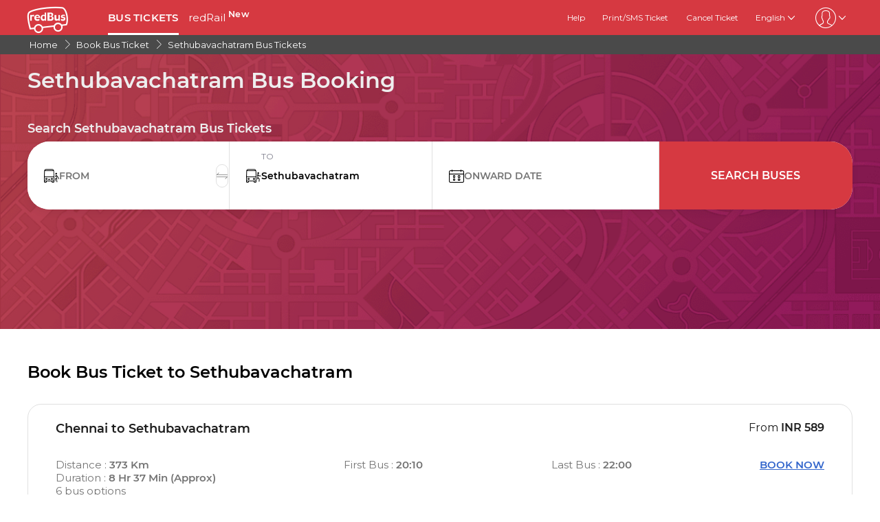

--- FILE ---
content_type: text/html; charset=utf-8
request_url: https://www.redbus.in/buses/sethubavachatram-bus-tickets
body_size: 20031
content:
<!DOCTYPE html>
        <html lang="en">
        <head>
               <title>Sethubavachatram Bus Booking - Online Bus Tickets to and from Sethubavachatram at redBus</title>
               <link rel="canonical" href="https://www.redbus.in/buses/sethubavachatram-bus-tickets">
               <meta http-equiv="content-type" content="text/html; charset=UTF-8">
               <meta name="viewport" content="initial-scale=1.0">
               <meta name="description" content="Sethubavachatram bus ticket booking : Compare and book bus tickets to Sethubavachatram. Find availability of buses from Sethubavachatram, best deals and schedules at redBus.">
               <meta name="classification" content="Travel">
               
                <meta property="og:type" content="website" />
                <meta property="og:description" content="Sethubavachatram bus ticket booking : Compare and book bus tickets to Sethubavachatram. Find availability of buses from Sethubavachatram, best deals and schedules at redBus.">
                <meta property="og:site_name" content="redBus" />
                <meta property="og:image" content="https://www.redbus.id/seoassets/redbus_logo.png">
                <meta property="og:image:type" content="image/png" />
                <meta property="og:image:width" content="200" />
                <meta property="og:image:height" content="200" />
                <meta property="og:url" content="https://www.redbus.in/buses/sethubavachatram-bus-tickets">
                <meta property="og:title" content="Sethubavachatram Bus Booking - Online Bus Tickets to and from Sethubavachatram at redBus">
                <meta name="robots" content="index, follow">
                
                <link rel="shortcut icon" type="image/ico" href="/seoassets/favicon.ico">
                
                <link rel="preload stylesheet" as="style" href="/seoassets/dcr_cities_buses.css?v=1768299288012">
                <script src="/seoassets/dcr_cities_buses.js?v=1768299288012" defer></script>
                <style>*{margin:0;padding:0;font-family:Montserrat,sans-serif}html{scroll-behavior:smooth;}#c_scrollToTop{position:fixed;right:10px;bottom:10px;z-index:9999;cursor:pointer;width:50px;height:50px;background-color:#3498db;text-indent:-9999px;display:none;-webkit-border-radius:60px;-moz-border-radius:60px;border-radius:60px}#c_scrollToTop>span{position:absolute;top:50%;left:50%;margin-left:-8px;margin-top:-12px;height:0;width:0;border:8px solid transparent;border-bottom-color:#fff}</style>
                
                <link rel="alternate" hreflang="hi-IN" href="https://www.redbus.in/hi/buses/sethubavachatram-bus-tickets"><link rel="alternate" hreflang="ta-IN" href="https://www.redbus.in/ta/buses/sethubavachatram-bus-tickets"><link rel="alternate" hreflang="en-IN" href="https://www.redbus.in/buses/sethubavachatram-bus-tickets"><link rel="alternate" hreflang="x-default" href="https://www.redbus.in/buses/sethubavachatram-bus-tickets">
                
                
                <style>
                    @font-face {
                        font-family: "Montserrat";
                        font-style: normal;
                        font-weight: 400;
                        src: local("Montserrat Regular"), local("Montserrat-Regular"), url('/seoassets/fonts/Montserrat-Regular_9Wlhyw.woff2') format("woff2");
                        unicode-range: U+0000-00FF, U+0131, U+0152-0153, U+02BB-02BC, U+02C6, U+02DA, U+02DC, U+2000-206F, U+2074, U+20AC, U+2122, U+2212, U+2215;
                        font-display: optional;
                    }
                    @font-face {
                        font-family: "Montserrat";
                        font-style: normal;
                        font-weight: 600;
                        src: local("Montserrat Bold"), local("Montserrat-Bold"), url('/seoassets/fonts/Montserrat-SemiBold_bZF3gnD_g.woff2') format("woff2");
                        unicode-range: U+0000-00FF, U+0131, U+0152-0153, U+02BB-02BC, U+02C6, U+02DA, U+02DC, U+2000-206F, U+2074, U+20AC, U+2122, U+2212, U+2215;
                        font-display: optional;
                    }
                </style>
                <style>
                    .sr_only {
                        position: absolute;
                        width: 1px;
                        height: 1px;
                        padding: 0;
                        margin: -1px;
                        overflow: hidden;
                        clip: rect(0, 0, 0, 0);
                        white-space: nowrap;
                        border-width: 0;
                    }
                </style>
        </head>
        <body>
            <div id="root"><div><div><div class="D121_header_wrapper"><header class="D121_header"><div class="D121_header_container"><div class="head-wrap"><a href="https://www.redbus.in/" title="redBus_home" class="D121_redbus_home_anchor"> <i class="icon icon-redBus_Logo D121_logo_main"></i> </a><nav class="D121_product_nav mob-hide"><a class="D121_product_nav_a" href="https://www.redbus.in/bus-tickets">BUS TICKETS</a><a class="D121_product_nav_a" href="https://www.redbus.in/railways">redRail<!-- --> <sup style="font-weight:bold">New</sup></a></nav><nav class="D121_options_nav options-nav mob-hide"><a class="D121_options_nav_a" href="https://www.redbus.in/info/redcare"> <!-- -->Help<!-- --> </a><a class="D121_options_nav_a" href="https://www.redbus.in/Home/PrintTicket"> <!-- -->Print/SMS Ticket<!-- --> </a><a class="D121_options_nav_a" href="https://www.redbus.in/Cancellation"> <!-- -->Cancel Ticket<!-- --> </a><span class="D121_options_nav_a">English<i class="icon icon-down D121_icon_down"></i></span><span class="D121_options_nav_a"><i class="icon D121_icon_userlogo icon-userprofile"></i><i class="icon icon-down D121_icon_down"></i></span></nav><div id="D121_dropPopover" class="D121_dropPopover "></div><div id="D121_signupDrop" class="D121_signupDrop "></div></div></div></header></div><div class="C122_breadCrumb"><nav aria-label="Breadcrumb" class="C122_headerContainer"><ol itemscope="" itemType="https://schema.org/BreadcrumbList"><li itemProp="itemListElement" itemscope="" itemType="https://schema.org/ListItem"><a itemProp="item" href="https://www.redbus.in/"><span itemProp="name">Home</span></a><span class="DC122_arrow"><i class="icon icon-right"></i></span><meta itemProp="position" content="1"/></li><li itemProp="itemListElement" itemscope="" itemType="https://schema.org/ListItem"><a itemProp="item" href="/bus-tickets"><span itemProp="name">Book Bus Ticket</span></a><span class="DC122_arrow"><i class="icon icon-right"></i></span><meta itemProp="position" content="2"/></li><li itemProp="itemListElement" itemscope="" itemType="https://schema.org/ListItem"><a itemProp="item" href="/buses/sethubavachatram-bus-tickets"><span itemProp="name">Sethubavachatram Bus Tickets</span></a><meta itemProp="position" content="3"/></li></ol><div class="C122_fareStarts"></div></nav></div><div class="D120_wrap_v2" style="background-image:url(&quot;https://s3.rdbuz.com/Images/carousel/Hero_Tweak.png&quot;);background-position-y:bottom"><div class="D120_search_container_v2"><div class="D120_search_h1_wrap_v2"><h1 class ="D120_search_h1 D120_default"  id ="toc_id_2"> Sethubavachatram Bus Booking </h1></div><div style="height:32px" id="D120_ratings" class="DC120_wrapper"></div><div class="D120_search_h2_wrap_v2 D120_default"><h2 class ="D120_subheading"  > Search Sethubavachatram Bus Tickets </h2></div><div class="D120_search_widget_v2" id="DC120_sw_main"><div class="D120_search_input_wrap_v2"> <span class="D120_icon_input_v2 icon icon-source"></span><div class="autocomplete_wrap"><label class="sr_only" for="txtSource">FROM</label><input type="text" autoComplete="off" id="txtSource" placeholder="FROM" class="autoselect_input_blur" required="" size="16" value=""/></div><input type="hidden" id="srcid"/><div class="swap-SD"><i class="icon icon-doublearrow D120_swap"></i></div></div><div class="D120_search_input_wrap_v2"> <span class="D120_icon_input_v2 icon icon-desti"></span><div class="autocomplete_wrap"><label class="sr_only" for="txtDestination">TO</label><input type="text" autoComplete="off" id="txtDestination" placeholder="TO" class="autoselect_input_blur" required="" size="16" value=""/></div><input type="hidden" id="destid"/></div><div class="D120_search_input_wrap_v2"><span class="icon icon-calender-new iconcustom D120_icon_input_v2"></span><label class="sr_only" for="txtOnwardCalendar">ONWARD DATE</label><input type="text" id="txtOnwardCalendar" autoComplete="off" placeholder="ONWARD DATE" value=""/><div id="onward" style="position:absolute;top:101px;left:0px;width:360px;z-index:9999"><div class="calwid__wrap hide"><div class="calwid__header"><button class="calwid__btn-prev-month" disabled=""><svg height="16px" xmlns="http://www.w3.org/2000/svg" viewBox="0 0 100 100" style="fill:rgb(35, 31, 32)"><path d="M74.67,100a2.49,2.49,0,0,1-1.77-.73L28,54.37a6,6,0,0,1,0-8.49l45-45a2.5,2.5,0,0,1,3.54,3.54l-45,45a1,1,0,0,0,0,1.42L76.44,95.74A2.5,2.5,0,0,1,74.67,100Z"></path></svg></button><span class="calwid__year-month">Jan 2026</span><button class="calwid__btn-next-month"><svg height="16px" xmlns="http://www.w3.org/2000/svg" viewBox="0 0 100 100" style="fill:rgb(35, 31, 32)"><path d="M25.53,0.13A2.49,2.49,0,0,1,27.3.86L72.21,45.77a6,6,0,0,1,0,8.49l-45,45a2.5,2.5,0,1,1-3.54-3.54l45-45a1,1,0,0,0,0-1.42L23.76,4.39A2.5,2.5,0,0,1,25.53.13Z"></path></svg></button></div><div class="calwid__day__names-grid"><span class="calwid__day-header">Mon</span><span class="calwid__day-header">Tue</span><span class="calwid__day-header">Wed</span><span class="calwid__day-header">Thu</span><span class="calwid__day-header">Fri</span><span class="calwid__day-header">Sat</span><span class="calwid__day-header">Sun</span></div><div class="calwid__days-grid"><span class="calwid__day empty"></span><span class="calwid__day empty"></span><span class="calwid__day empty"></span><span class="calwid__day past-day">1</span><span class="calwid__day past-day">2</span><span class="calwid__day past-day">3</span><span class="calwid__day past-day">4</span><span class="calwid__day past-day">5</span><span class="calwid__day past-day">6</span><span class="calwid__day past-day">7</span><span class="calwid__day past-day">8</span><span class="calwid__day past-day">9</span><span class="calwid__day past-day">10</span><span class="calwid__day past-day">11</span><span class="calwid__day past-day">12</span><span class="calwid__day past-day">13</span><span class="calwid__day past-day">14</span><span class="calwid__day past-day">15</span><span class="calwid__day past-day">16</span><span class="calwid__day past-day">17</span><span class="calwid__day past-day">18</span><span class="calwid__day today selected" data-date="2026-01-19">19</span><span class="calwid__day  " data-date="2026-01-20">20</span><span class="calwid__day  " data-date="2026-01-21">21</span><span class="calwid__day  " data-date="2026-01-22">22</span><span class="calwid__day  " data-date="2026-01-23">23</span><span class="calwid__day weekend-day " data-date="2026-01-24">24</span><span class="calwid__day weekend-day " data-date="2026-01-25">25</span><span class="calwid__day  " data-date="2026-01-26">26</span><span class="calwid__day  " data-date="2026-01-27">27</span><span class="calwid__day  " data-date="2026-01-28">28</span><span class="calwid__day  " data-date="2026-01-29">29</span><span class="calwid__day  " data-date="2026-01-30">30</span><span class="calwid__day weekend-day " data-date="2026-01-31">31</span></div></div></div></div><button class="D120_search_btn_v2 searchBuses"> <!-- -->Search Buses<!-- --> </button></div></div></div><div class="D117_main D117_container"><div><h2 class ="D117_table_h2"  id ="toc_id_5"> Book Bus Ticket to Sethubavachatram </h2></div><div class="route_link"><div class="route_details"><a href="/bus-tickets/chennai-to-sethubavachatram" class="route" title="Chennai to Sethubavachatram">Chennai to Sethubavachatram</a><p><span>From<!-- --> </span><span class="fare"> <!-- -->INR 589</span></p></div><div class="row2 D117_td" id="D117_table_column_0"><div class="D117_distance_duration"><span class="totalRoutes">Distance<!-- --> : <strong>373 Km</strong></span><span class="totalRoutes">Duration<!-- --> :<!-- --> <strong>8 Hr 37 Min<!-- --> (<!-- -->Approx<!-- -->)</strong></span><span class="totalRoutes">6<!-- --> <!-- -->bus options</span></div><span class="totalRoutes">First Bus<!-- --> : <strong>20:10</strong></span><span class="totalRoutes">Last Bus<!-- --> : <strong>22:00</strong></span><span class="book_now" id="time-btn-50">BOOK NOW</span><div id="calendar50" style="position:absolute;width:360px;z-index:9999;right:-1px"><div class="calwid__wrap hide"><div class="calwid__header"><button class="calwid__btn-prev-month" disabled=""><svg height="16px" xmlns="http://www.w3.org/2000/svg" viewBox="0 0 100 100" style="fill:rgb(35, 31, 32)"><path d="M74.67,100a2.49,2.49,0,0,1-1.77-.73L28,54.37a6,6,0,0,1,0-8.49l45-45a2.5,2.5,0,0,1,3.54,3.54l-45,45a1,1,0,0,0,0,1.42L76.44,95.74A2.5,2.5,0,0,1,74.67,100Z"></path></svg></button><span class="calwid__year-month">Jan 2026</span><button class="calwid__btn-next-month"><svg height="16px" xmlns="http://www.w3.org/2000/svg" viewBox="0 0 100 100" style="fill:rgb(35, 31, 32)"><path d="M25.53,0.13A2.49,2.49,0,0,1,27.3.86L72.21,45.77a6,6,0,0,1,0,8.49l-45,45a2.5,2.5,0,1,1-3.54-3.54l45-45a1,1,0,0,0,0-1.42L23.76,4.39A2.5,2.5,0,0,1,25.53.13Z"></path></svg></button></div><div class="calwid__day__names-grid"><span class="calwid__day-header">Mon</span><span class="calwid__day-header">Tue</span><span class="calwid__day-header">Wed</span><span class="calwid__day-header">Thu</span><span class="calwid__day-header">Fri</span><span class="calwid__day-header">Sat</span><span class="calwid__day-header">Sun</span></div><div class="calwid__days-grid"><span class="calwid__day empty"></span><span class="calwid__day empty"></span><span class="calwid__day empty"></span><span class="calwid__day past-day">1</span><span class="calwid__day past-day">2</span><span class="calwid__day past-day">3</span><span class="calwid__day past-day">4</span><span class="calwid__day past-day">5</span><span class="calwid__day past-day">6</span><span class="calwid__day past-day">7</span><span class="calwid__day past-day">8</span><span class="calwid__day past-day">9</span><span class="calwid__day past-day">10</span><span class="calwid__day past-day">11</span><span class="calwid__day past-day">12</span><span class="calwid__day past-day">13</span><span class="calwid__day past-day">14</span><span class="calwid__day past-day">15</span><span class="calwid__day past-day">16</span><span class="calwid__day past-day">17</span><span class="calwid__day past-day">18</span><span class="calwid__day today selected" data-date="2026-01-19">19</span><span class="calwid__day  " data-date="2026-01-20">20</span><span class="calwid__day  " data-date="2026-01-21">21</span><span class="calwid__day  " data-date="2026-01-22">22</span><span class="calwid__day  " data-date="2026-01-23">23</span><span class="calwid__day weekend-day " data-date="2026-01-24">24</span><span class="calwid__day weekend-day " data-date="2026-01-25">25</span><span class="calwid__day  " data-date="2026-01-26">26</span><span class="calwid__day  " data-date="2026-01-27">27</span><span class="calwid__day  " data-date="2026-01-28">28</span><span class="calwid__day  " data-date="2026-01-29">29</span><span class="calwid__day  " data-date="2026-01-30">30</span><span class="calwid__day weekend-day " data-date="2026-01-31">31</span></div></div></div></div><script type="application/ld+json">{"@context":"http://schema.org","@type":"BusTrip","departureBusStop":{"@type":"BusStop","name":"Chennai"},"arrivalBusStop":{"@type":"BusStop","name":"Sethubavachatram"}}</script></div></div><div class="D117_main D117_container"><div><h2 class ="D117_table_h2"  id ="toc_id_6"> Bus Booking Online from Sethubavachatram </h2></div><div class="route_link"><div class="route_details"><a href="/bus-tickets/sethubavachatram-to-chennai" class="route" title="Sethubavachatram to Chennai">Sethubavachatram to Chennai</a><p><span>From<!-- --> </span><span class="fare"> <!-- -->INR 569</span></p></div><div class="row2 D117_td" id="D117_table_column_0"><div class="D117_distance_duration"><span class="totalRoutes">Distance<!-- --> : <strong>372 Km</strong></span><span class="totalRoutes">Duration<!-- --> :<!-- --> <strong>8 Hr 55 Min<!-- --> (<!-- -->Approx<!-- -->)</strong></span><span class="totalRoutes">8<!-- --> <!-- -->bus options</span></div><span class="totalRoutes">First Bus<!-- --> : <strong>20:25</strong></span><span class="totalRoutes">Last Bus<!-- --> : <strong>22:45</strong></span><span class="book_now" id="time-btn-60">BOOK NOW</span><div id="calendar60" style="position:absolute;width:360px;z-index:9999;right:-1px"><div class="calwid__wrap hide"><div class="calwid__header"><button class="calwid__btn-prev-month" disabled=""><svg height="16px" xmlns="http://www.w3.org/2000/svg" viewBox="0 0 100 100" style="fill:rgb(35, 31, 32)"><path d="M74.67,100a2.49,2.49,0,0,1-1.77-.73L28,54.37a6,6,0,0,1,0-8.49l45-45a2.5,2.5,0,0,1,3.54,3.54l-45,45a1,1,0,0,0,0,1.42L76.44,95.74A2.5,2.5,0,0,1,74.67,100Z"></path></svg></button><span class="calwid__year-month">Jan 2026</span><button class="calwid__btn-next-month"><svg height="16px" xmlns="http://www.w3.org/2000/svg" viewBox="0 0 100 100" style="fill:rgb(35, 31, 32)"><path d="M25.53,0.13A2.49,2.49,0,0,1,27.3.86L72.21,45.77a6,6,0,0,1,0,8.49l-45,45a2.5,2.5,0,1,1-3.54-3.54l45-45a1,1,0,0,0,0-1.42L23.76,4.39A2.5,2.5,0,0,1,25.53.13Z"></path></svg></button></div><div class="calwid__day__names-grid"><span class="calwid__day-header">Mon</span><span class="calwid__day-header">Tue</span><span class="calwid__day-header">Wed</span><span class="calwid__day-header">Thu</span><span class="calwid__day-header">Fri</span><span class="calwid__day-header">Sat</span><span class="calwid__day-header">Sun</span></div><div class="calwid__days-grid"><span class="calwid__day empty"></span><span class="calwid__day empty"></span><span class="calwid__day empty"></span><span class="calwid__day past-day">1</span><span class="calwid__day past-day">2</span><span class="calwid__day past-day">3</span><span class="calwid__day past-day">4</span><span class="calwid__day past-day">5</span><span class="calwid__day past-day">6</span><span class="calwid__day past-day">7</span><span class="calwid__day past-day">8</span><span class="calwid__day past-day">9</span><span class="calwid__day past-day">10</span><span class="calwid__day past-day">11</span><span class="calwid__day past-day">12</span><span class="calwid__day past-day">13</span><span class="calwid__day past-day">14</span><span class="calwid__day past-day">15</span><span class="calwid__day past-day">16</span><span class="calwid__day past-day">17</span><span class="calwid__day past-day">18</span><span class="calwid__day today selected" data-date="2026-01-19">19</span><span class="calwid__day  " data-date="2026-01-20">20</span><span class="calwid__day  " data-date="2026-01-21">21</span><span class="calwid__day  " data-date="2026-01-22">22</span><span class="calwid__day  " data-date="2026-01-23">23</span><span class="calwid__day weekend-day " data-date="2026-01-24">24</span><span class="calwid__day weekend-day " data-date="2026-01-25">25</span><span class="calwid__day  " data-date="2026-01-26">26</span><span class="calwid__day  " data-date="2026-01-27">27</span><span class="calwid__day  " data-date="2026-01-28">28</span><span class="calwid__day  " data-date="2026-01-29">29</span><span class="calwid__day  " data-date="2026-01-30">30</span><span class="calwid__day weekend-day " data-date="2026-01-31">31</span></div></div></div></div><script type="application/ld+json">{"@context":"http://schema.org","@type":"BusTrip","departureBusStop":{"@type":"BusStop","name":"Sethubavachatram"},"arrivalBusStop":{"@type":"BusStop","name":"Chennai"}}</script></div><div class="route_link"><div class="route_details"><a href="/bus-tickets/sethubavachatram-to-pondicherry" class="route" title="Sethubavachatram to Pondicherry">Sethubavachatram to Pondicherry</a><p><span>From<!-- --> </span><span class="fare"> <!-- -->INR 509</span></p></div><div class="row2 D117_td" id="D117_table_column_1"><div class="D117_distance_duration"><span class="totalRoutes">Distance<!-- --> : <strong>237 Km</strong></span><span class="totalRoutes">Duration<!-- --> :<!-- --> <strong>5 Hr 18 Min<!-- --> (<!-- -->Approx<!-- -->)</strong></span><span class="totalRoutes">5<!-- --> <!-- -->bus options</span></div><span class="totalRoutes">First Bus<!-- --> : <strong>01:10</strong></span><span class="totalRoutes">Last Bus<!-- --> : <strong>21:50</strong></span><span class="book_now" id="time-btn-61">BOOK NOW</span><div id="calendar61" style="position:absolute;width:360px;z-index:9999;right:-1px"><div class="calwid__wrap hide"><div class="calwid__header"><button class="calwid__btn-prev-month" disabled=""><svg height="16px" xmlns="http://www.w3.org/2000/svg" viewBox="0 0 100 100" style="fill:rgb(35, 31, 32)"><path d="M74.67,100a2.49,2.49,0,0,1-1.77-.73L28,54.37a6,6,0,0,1,0-8.49l45-45a2.5,2.5,0,0,1,3.54,3.54l-45,45a1,1,0,0,0,0,1.42L76.44,95.74A2.5,2.5,0,0,1,74.67,100Z"></path></svg></button><span class="calwid__year-month">Jan 2026</span><button class="calwid__btn-next-month"><svg height="16px" xmlns="http://www.w3.org/2000/svg" viewBox="0 0 100 100" style="fill:rgb(35, 31, 32)"><path d="M25.53,0.13A2.49,2.49,0,0,1,27.3.86L72.21,45.77a6,6,0,0,1,0,8.49l-45,45a2.5,2.5,0,1,1-3.54-3.54l45-45a1,1,0,0,0,0-1.42L23.76,4.39A2.5,2.5,0,0,1,25.53.13Z"></path></svg></button></div><div class="calwid__day__names-grid"><span class="calwid__day-header">Mon</span><span class="calwid__day-header">Tue</span><span class="calwid__day-header">Wed</span><span class="calwid__day-header">Thu</span><span class="calwid__day-header">Fri</span><span class="calwid__day-header">Sat</span><span class="calwid__day-header">Sun</span></div><div class="calwid__days-grid"><span class="calwid__day empty"></span><span class="calwid__day empty"></span><span class="calwid__day empty"></span><span class="calwid__day past-day">1</span><span class="calwid__day past-day">2</span><span class="calwid__day past-day">3</span><span class="calwid__day past-day">4</span><span class="calwid__day past-day">5</span><span class="calwid__day past-day">6</span><span class="calwid__day past-day">7</span><span class="calwid__day past-day">8</span><span class="calwid__day past-day">9</span><span class="calwid__day past-day">10</span><span class="calwid__day past-day">11</span><span class="calwid__day past-day">12</span><span class="calwid__day past-day">13</span><span class="calwid__day past-day">14</span><span class="calwid__day past-day">15</span><span class="calwid__day past-day">16</span><span class="calwid__day past-day">17</span><span class="calwid__day past-day">18</span><span class="calwid__day today selected" data-date="2026-01-19">19</span><span class="calwid__day  " data-date="2026-01-20">20</span><span class="calwid__day  " data-date="2026-01-21">21</span><span class="calwid__day  " data-date="2026-01-22">22</span><span class="calwid__day  " data-date="2026-01-23">23</span><span class="calwid__day weekend-day " data-date="2026-01-24">24</span><span class="calwid__day weekend-day " data-date="2026-01-25">25</span><span class="calwid__day  " data-date="2026-01-26">26</span><span class="calwid__day  " data-date="2026-01-27">27</span><span class="calwid__day  " data-date="2026-01-28">28</span><span class="calwid__day  " data-date="2026-01-29">29</span><span class="calwid__day  " data-date="2026-01-30">30</span><span class="calwid__day weekend-day " data-date="2026-01-31">31</span></div></div></div></div><script type="application/ld+json">{"@context":"http://schema.org","@type":"BusTrip","departureBusStop":{"@type":"BusStop","name":"Sethubavachatram"},"arrivalBusStop":{"@type":"BusStop","name":"Pondicherry"}}</script></div></div><div class="DC_220_container"><div><div class="DC_220_heading"><div><h2  style="font-size:24px; font-weight: 700" > Table of Content </h2></div><i class="DC_220_icon icon-down"></i></div></div></div><article class="D103_main D103_container" style="container-style:[object Object]"><div class="D103_h2"><h2   id ="toc_id_9"> Sethubavachatram Bus Ticket Booking </h2></div><div class="D103_p"><div>Bus Booking from Sethubavachatram is easy and hassle-free on redBus, the world’s leading online bus ticket booking platform.&nbsp; Over 11 buses from 8 operators are available to and from Sethubavachatram on redBus. Both private and RTC/government bus operators are available to choose from. You can select your desired bus to top destinations, such as Chennai, Pondicherry<br><br>The first bus from Sethubavachatram departs at 00:40:00 while the last bus departs at 21:50:00. With an easy-to-use interface, all you have to do is follow these steps and book your preferred bus tickets online.</div>
<div>&nbsp;<br></div>
<h3><span style="font-size: 11pt;"><span style="font-size: 14pt;">How to Book a Bus Ticket Online </span><span style="font-size: 14pt;">on redBus?</span></span></h3>
<p style="margin-top: 0pt; margin-bottom: 0pt;"><span style="font-size: 11pt;">A simple stepwise bus ticket process on redBus is mentioned below.&nbsp;</span></p>
<ul>
<li style="font-size: 11pt;">
<p style="margin-top: 0pt; margin-bottom: 0pt;"><strong><span style="font-size: 11pt;">Step 1:</span></strong><span style="font-size: 11pt;"> Visit the redBus </span><span style="font-size: 11pt;">bus ticket booking app</span><span style="font-size: 11pt;"> or website</span></p>
</li>
<li style="font-size: 11pt;">
<p style="margin-top: 0pt; margin-bottom: 0pt;"><strong><span style="font-size: 11pt;">Step 2: </span></strong><span style="font-size: 11pt;">Enter your source, destination and journey date.</span></p>
</li>
<li style="font-size: 11pt;">
<p style="margin-top: 0pt; margin-bottom: 0pt;"><strong><span style="font-size: 11pt;">Step 3:</span></strong><span style="font-size: 11pt;"> Select the option if the passenger is a woman. By choosing this option, you will get exclusive deals and priority.</span></p>
</li>
<li style="font-size: 11pt;">
<p style="margin-top: 0pt; margin-bottom: 0pt;"><strong><span style="font-size: 11pt;">Step 4:</span></strong><span style="font-size: 11pt;"> Click on the Search Buses option on the homepage.</span></p>
</li>
<li style="font-size: 11pt;">
<p style="margin-top: 0pt; margin-bottom: 0pt;"><strong><span style="font-size: 11pt;">Step 5:</span></strong><span style="font-size: 11pt;"> A list of buses will be displayed on the screen, with departure and arrival times, number of seats available, bus type, operators, reviews and ticket price.</span></p>
</li>
<li style="font-size: 11pt;">
<p style="margin-top: 0pt; margin-bottom: 0pt;"><strong><span style="font-size: 11pt;">Step 6: </span></strong><span style="font-size: 11pt;">A list of seats available will be displayed on the screen. Click on the preferred seat.</span></p>
</li>
<li style="font-size: 11pt;">
<p style="margin-top: 0pt; margin-bottom: 0pt;"><strong><span style="font-size: 11pt;">Step 7: </span></strong><span style="font-size: 11pt;">Details with the bus operator, bus timings, date of departure, offers applied (if any), seat selected, and total </span><span style="font-size: 11pt;">bus ticket price</span><span style="font-size: 11pt;"> will be displayed. Click on the boarding and dropping points. Choose the boarding and dropping point from the given list.</span></p>
</li>
<li style="font-size: 11pt;">
<p style="margin-top: 0pt; margin-bottom: 0pt;"><strong><span style="font-size: 11pt;">Step 8:</span></strong><span style="font-size: 11pt;"> Enter the contact details (email ID, mobile number and state) and passenger details (Name, Age, Gender)</span></p>
</li>
<li style="font-size: 11pt;">
<p style="margin-top: 0pt; margin-bottom: 0pt;"><strong><span style="font-size: 11pt;">Step 10:</span></strong><span style="font-size: 11pt;"> Select your desired online payment method to confirm the bus booking.</span></p>
</li>
<li style="font-size: 11pt;"><span style="font-size: 11pt;"><strong>Step 11:</strong> You will receive a confirmation email or text message on the registered mobile number</span></li>
</ul>
<p style="font-size: 11pt;">&nbsp;<br></p>
<h3 style="font-size: 11pt;"><span style="font-size: 11pt;">Why Choose redBus for <span style="font-size: 11pt;">Sethubavachatram Bus Booking</span>?</span></h3>
<p style="margin-top: 0pt; margin-bottom: 0pt;"><span style="font-size: 11pt;">Below are the reasons to choose redBus for booking </span><span style="font-size: 11pt;">online bus tickets</span><span style="font-size: 11pt;">.&nbsp;</span></p>
<ul>
<li style="font-size: 10.5pt;">
<p style="background- margin-top: 11pt; margin-bottom: 0pt;"><strong><span style="font-size: 10.5pt;">Free Cancellation</span></strong><span style="font-size: 10.5pt;">: Cancel bus tickets without paying cancellation charges. Receive a full refund 6 hours prior to departure, availing the free cancellation service when booking bus tickets.</span></p>
</li>
<li style="font-size: 10.5pt;">
<p style="background- margin-top: 0pt; margin-bottom: 0pt;"><strong><span style="font-size: 10.5pt;">Travel Date Change:</span></strong><span style="font-size: 10.5pt;"> Select a Flexi ticket to modify your travel date at least 8 hours before departure. Receive a 50% refund for cancelling bus tickets 12 hours before the scheduled journey date.&nbsp;</span></p>
</li>
<li style="font-size: 10.5pt;">
<p style="background- margin-top: 0pt; margin-bottom: 0pt;"><strong><span style="font-size: 10.5pt;">Bus Booking for Women: </span></strong><span style="font-size: 10.5pt;">Access exclusive benefits for women travellers</span></p>
</li>
<li style="font-size: 10.5pt;">
<p style="background- margin-top: 0pt; margin-bottom: 0pt;"><strong><span style="font-size: 10.5pt;">Earn Rewards: </span></strong><span style="font-size: 10.5pt;">Refer your friend and get INR 100 in your redBus wallet after they complete their first trip.&nbsp;</span></p>
</li>
<li style="font-size: 10.5pt;">
<p style="background- margin-top: 0pt; margin-bottom: 0pt;"><strong><span style="font-size: 10.5pt;">Primo Services: </span></strong><span style="font-size: 10.5pt;">Select top-rated bus operators that offer timely and customer-friendly Primo services.</span></p>
</li>
<li style="font-size: 10.5pt;">
<p style="background- margin-top: 0pt; margin-bottom: 0pt;"><strong><span style="font-size: 10.5pt;">Customer Support</span></strong><span style="font-size: 10.5pt;">: Receive 24/7 customer service for any assistance related to </span><span style="font-size: 10.5pt;">bus ticket booking.</span></p>
</li>
<li style="font-size: 10.5pt;">
<p style="background- margin-top: 0pt; margin-bottom: 0pt;"><strong><span style="font-size: 10.5pt;">Instant Refund</span></strong><span style="font-size: 10.5pt;">: Get an instant refund for cancellation or booking-related issues.&nbsp;</span></p>
</li>
<li style="font-size: 10.5pt;">
<p style="background- margin-top: 0pt; margin-bottom: 0pt; padding-bottom: 11pt;"><strong><span style="font-size: 10.5pt;">Live Bus Tracking:</span></strong><span style="font-size: 10.5pt;"> Track your bus in real-time and plan your journey more efficiently.</span></p>
</li>
<li style="font-size: 10.5pt;"><span style="font-size: 10.5pt;"><strong>Multiple Payment Options: </strong>With multiple payment options available on redBus, such as debit card, net banking, credit cards, wallets, etc.,&nbsp; you get to choose your preferred mode of payment for easy and successful booking.</span></li>
</ul></div></article><article class="D103_main D103_container" style="container-style:[object Object]"><div class="D103_h2"><h2   id ="toc_id_10"> Bus Tickets from ₹299 </h2></div><div class="D103_p"><p>Save big with the Discover Bharat sale! Book bus tickets on redBus starting at just <strong>₹299</strong> and get up to <strong>50% off on buses, trains, and hotels</strong>.&nbsp;</p>
<p>Use code <strong>BHARAT500</strong> to get up to <strong>₹500 off</strong> bus tickets until <strong>January 27</strong>.&nbsp;</p>
<p>Additionally, get exciting discounts on your credit cards.&nbsp;</p>
<ul>
<li>
<p>Up to ₹500 off on Axis Bank credit cards - Use code <strong>AXIS500</strong></p>
</li>
<li>
<p>Get up to ₹500 off on IDFC First credit cards - Use code <strong>IDFC500</strong></p>
</li>
<li>
<p>Save up to ₹500 with AU Bank credit cards - Use code <strong>AUBUS200</strong></p>
</li>
</ul></div></article><article class="D104_container"><div><h2 class ="D104_heading"  id ="toc_id_11"> Top Boarding and Dropping Points in Sethubavachatram </h2></div><div class="D104_body">The following are some of the bus stations in Sethubavachatram that make it easier for commuters to choose the most convenient location. It should be noted that these bus stops may differ depending on the bus operator. Make sure to reach these bus stands 30 mins before the departure time.

Before bus booking, you can check your preferred boarding and dropping points from the below list:-</div><ul class="D104_list_wrap"><li class="D104_list_item">Sethupavachatram</li><li class="D104_list_item">Sethubavachathiram</li><li class="D104_list_item">Sethubavachatiram</li><li class="D104_list_item">Sethubavachatram</li></ul><div class="D104_hide"><span class="D104_more_btn">View More</span></div></article><article class="D104_container"><div><h2 class ="D104_heading"  id ="toc_id_12"> Top Bus Operators in Sethubavachatram </h2></div><div class="D104_body">There are a number of bus operators serving in Sethubavachatram. All the listed bus operators facilitate comfortable bus journeys in the city. You can book bus tickets online from some of the popular bus operators in Sethubavachatram:</div><ul class="D104_list_wrap"><li class="D104_list_item"><a href="/travels/tippu-sultan-travels-chni" style="color:#2c2c2c;text-decoration:none">Tippusultan Travels</a></li><li class="D104_list_item"><a href="/travels/new-united-travels" style="color:#2c2c2c;text-decoration:none">New United Travels</a></li><li class="D104_list_item"><a href="/travels/alegria-holidays" style="color:#2c2c2c;text-decoration:none">ALEGRIA HOLIDAYS</a></li><li class="D104_list_item"><a href="/travels/apple-travels" style="color:#2c2c2c;text-decoration:none">Apple Travels</a></li><li class="D104_list_item"><a href="/travels/rgl-travels" style="color:#2c2c2c;text-decoration:none">RGL Travels</a></li><li class="D104_list_item"><a href="/travels/apple-bus" style="color:#2c2c2c;text-decoration:none">Apple Bus</a></li></ul><div class="D104_hide"><span class="D104_more_btn">View More</span></div></article><div class="D116_wrapper_main"><div class="D116-left-arrow"><i class="icon icon-left"></i></div><div class="D116_offer_container"><div class="D116_heading"><strong class ="D116_heading"  > OFFERS </strong></div><div class="D116_Offer_main" tabindex="0" role="region" aria-label="Offers carousel"><div class="offer_card offer_background_1" data-key="0"><div class="D116_offer_anchor"><div class="offer_thumbnail"><img class="offer_img" src="https://st.redbus.in/images/INDOFFER/BHARAT500/Mweb-Details-NEW.png" alt="Save upto Rs 500 on Bus tickets"/><span class="tnc">*Conditions Apply</span></div><div class="offer_details"><span class="business_unit">BUS</span><span class="offer_title">Save upto Rs 500 on Bus tickets</span><span class="validity">Limited Period Offer!</span><span class="offer_code">BHARAT500</span></div></div></div><div class="offer_card offer_background_2" data-key="1"><div class="D116_offer_anchor"><div class="offer_thumbnail"><img class="offer_img" src="https://st.redbus.in/images/INDOFFER/BHARAT500/Mweb-Details-NEW.png" alt="Save up to Rs. 300 in AP, Telangana routes"/><span class="tnc">*Conditions Apply</span></div><div class="offer_details"><span class="business_unit">BUS</span><span class="offer_title">Save up to Rs. 300 in AP, Telangana routes</span><span class="validity">Limited Period Offer!</span><span class="offer_code">SUPERHIT</span></div></div></div><div class="offer_card offer_background_3" data-key="2"><div class="D116_offer_anchor"><div class="offer_thumbnail"><img class="offer_img" src="https://st.redbus.in/images/INDOFFER/BHARAT500/Mweb-Details-NEW.png" alt="Save up to Rs 300 on bus tickets"/><span class="tnc">*Conditions Apply</span></div><div class="offer_details"><span class="business_unit">BUS</span><span class="offer_title">Save up to Rs 300 on bus tickets</span><span class="validity">Limited Period Offer!</span><span class="offer_code">BUS300</span></div></div></div><div class="offer_card offer_background_4" data-key="3"><div class="D116_offer_anchor"><div class="offer_thumbnail"><img class="offer_img" src="https://st.redbus.in/images/INDOFFER/BHARAT500/Mweb-Details-NEW.png" alt="Save up to Rs 300 on Karnataka,Tamil Nadu, Kerala routes"/><span class="tnc">*Conditions Apply</span></div><div class="offer_details"><span class="business_unit">BUS</span><span class="offer_title">Save up to Rs 300 on Karnataka,Tamil Nadu, Kerala routes</span><span class="validity">Limited Period Offer!</span><span class="offer_code">CASH300</span></div></div></div><div class="offer_card offer_background_5" data-key="4"><div class="D116_offer_anchor"><div class="offer_thumbnail"><img class="offer_img" src="https://st.redbus.in/Images/INDOFFER/AXIS/Axisimages/Mweb%20Details%20Desktop%20OLD%2080x80%20(1).png" alt="Save upto Rs 500 with Axis Bank Credit Cards"/><span class="tnc">*Conditions Apply</span></div><div class="offer_details"><span class="business_unit">BUS</span><span class="offer_title">Save upto Rs 500 with Axis Bank Credit Cards</span><span class="validity">Limited Period Offer!</span><span class="offer_code">AXIS500</span></div></div></div><div class="offer_card offer_background_6" data-key="5"><div class="D116_offer_anchor"><div class="offer_thumbnail"><img class="offer_img" src="https://st.redbus.in/Images/INDOFFER/IDFC/80_80.png" alt="Save up to Rs 500 on IDFC FIRST Bank Credit cards"/><span class="tnc">*Conditions Apply</span></div><div class="offer_details"><span class="business_unit">BUS</span><span class="offer_title">Save up to Rs 500 on IDFC FIRST Bank Credit cards</span><span class="validity">Limited Period Offer!</span><span class="offer_code">IDFC500</span></div></div></div><div class="offer_card offer_background_1" data-key="6"><div class="D116_offer_anchor"><div class="offer_thumbnail"><img class="offer_img" src="https://st.redbus.in/Images/INDOFFER/AU/Mweb-80x80.png" alt="Save upto Rs 200 with AU Bank Credit Cards"/><span class="tnc">*Conditions Apply</span></div><div class="offer_details"><span class="business_unit">BUS</span><span class="offer_title">Save upto Rs 200 with AU Bank Credit Cards</span><span class="validity">Limited Period Offer!</span><span class="offer_code">AUBUS200</span></div></div></div><div class="offer_card offer_background_2" data-key="7"><div class="D116_offer_anchor"><div class="offer_thumbnail"><img class="offer_img" src="https://st.redbus.in/Images/INDOFFER/Sampleimages/80x80.png" alt="Save up to Rs 200 on Primo operators."/><span class="tnc">*Conditions Apply</span></div><div class="offer_details"><span class="business_unit">BUS</span><span class="offer_title">Save up to Rs 200 on Primo operators.</span><span class="validity">Limited Period Offer!</span><span class="offer_code">PRIMODAY</span></div></div></div><div class="offer_card offer_background_3" data-key="8"><div class="D116_offer_anchor"><div class="offer_thumbnail"><img class="offer_img" src="https://st.redbus.in/Images/INDOFFER/Sampleimages/80x80.png" alt="Save up to Rs 500 on bus tickets"/><span class="tnc">*Conditions Apply</span></div><div class="offer_details"><span class="business_unit">BUS</span><span class="offer_title">Save up to Rs 500 on bus tickets</span><span class="validity">Limited Period Offer!</span><span class="offer_code">RED500</span></div></div></div><div class="offer_card offer_background_4" data-key="9"><div class="D116_offer_anchor"><div class="offer_thumbnail"><img class="offer_img" src="https://st.redbus.in/Images/INDOFFER/NAMMA101/80_80%20(1).png" alt="Enjoy 10% off on Karnataka routes."/><span class="tnc">*Conditions Apply</span></div><div class="offer_details"><span class="business_unit">BUS</span><span class="offer_title">Enjoy 10% off on Karnataka routes.</span><span class="validity">Limited Period Offer!</span><span class="offer_code">NAMMA101</span></div></div></div><div class="offer_card offer_background_5" data-key="10"><div class="D116_offer_anchor"><div class="offer_thumbnail"><img class="offer_img" src="https://st.redbus.in/Images/INDOFFER/CHARTERED15/80x80.png" alt="Save up to Rs 300 on Chartered Bus"/><span class="tnc">*Conditions Apply</span></div><div class="offer_details"><span class="business_unit">BUS</span><span class="offer_title">Save up to Rs 300 on Chartered Bus</span><span class="validity">Limited Period Offer!</span><span class="offer_code">CHARTERED15</span></div></div></div><div class="offer_card offer_background_6" data-key="11"><div class="D116_offer_anchor"><div class="offer_thumbnail"><img class="offer_img" src="https://st.redbus.in/Images/INDOFFER/UPSRTC/MWeb-80_80%20ICICI%20copy%203.png" alt="Save Upto Rs 250 on UPSRTC bus tickets."/><span class="tnc">*Conditions Apply</span></div><div class="offer_details"><span class="business_unit">BUS</span><span class="offer_title">Save Upto Rs 250 on UPSRTC bus tickets.</span><span class="validity">Limited Period Offer!</span><span class="offer_code">UPSRTC</span></div></div></div><div class="offer_card offer_background_1" data-key="12"><div class="D116_offer_anchor"><div class="offer_thumbnail"><img class="offer_img" src="https://st.redbus.in/Images/INDOFFER/UP50/80x80.png" alt="Get 10% Up to Rs 50 Discount on UPSRTC"/><span class="tnc">*Conditions Apply</span></div><div class="offer_details"><span class="business_unit">BUS</span><span class="offer_title">Get 10% Up to Rs 50 Discount on UPSRTC</span><span class="validity">Limited Period Offer!</span><span class="offer_code">UP50</span></div></div></div><div class="offer_card offer_background_2" data-key="13"><div class="D116_offer_anchor"><div class="offer_thumbnail"><img class="offer_img" src="https://st.redbus.in/Images/INDOFFER/Sampleimages/80x80.png" alt="Save up to Rs 250 on KSRTC bus tickets"/><span class="tnc">*Conditions Apply</span></div><div class="offer_details"><span class="business_unit">BUS</span><span class="offer_title">Save up to Rs 250 on KSRTC bus tickets</span><span class="validity">Limited Period Offer!</span><span class="offer_code">KSRTC</span></div></div></div><div class="offer_card offer_background_3" data-key="14"><div class="D116_offer_anchor"><div class="offer_thumbnail"><img class="offer_img" src="https://st.redbus.in/Images/INDOFFER/intrcity/80X80.png" alt="Save up to Rs. 50 on IntrCity SmartBus operator"/><span class="tnc">*Conditions Apply</span></div><div class="offer_details"><span class="business_unit">BUS</span><span class="offer_title">Save up to Rs. 50 on IntrCity SmartBus operator</span><span class="validity">Limited Period Offer!</span><span class="offer_code">INTRCITY</span></div></div></div><div class="offer_card offer_background_4" data-key="15"><div class="D116_offer_anchor"><div class="offer_thumbnail"><img class="offer_img" src="https://st.redbus.in/Images/INDOFFER/RKTBUS/Mweb%20Details%20Desktop%20OLD%2080x80.png" alt="Save up to Rs 100 on bus tickets"/><span class="tnc">*Conditions Apply</span></div><div class="offer_details"><span class="business_unit">BUS</span><span class="offer_title">Save up to Rs 100 on bus tickets</span><span class="validity">Limited Period Offer!</span><span class="offer_code">RKTBUS</span></div></div></div><div class="offer_card offer_background_5" data-key="16"><div class="D116_offer_anchor"><div class="offer_thumbnail"><img class="offer_img" src="https://st.redbus.in/Images/INDOFFER/GSRTC/80x80%20(2).png" alt="Save up to Rs 50 on GSRTC buses"/><span class="tnc">*Conditions Apply</span></div><div class="offer_details"><span class="business_unit">BUS</span><span class="offer_title">Save up to Rs 50 on GSRTC buses</span><span class="validity">Limited Period Offer!</span><span class="offer_code">GSRTC50</span></div></div></div><div class="offer_card offer_background_6" data-key="17"><div class="D116_offer_anchor"><div class="offer_thumbnail"><img class="offer_img" src="https://st.redbus.in/Images/INDOFFER/Sampleimages/80x80.png" alt="Save up to Rs 250 on bus tickets"/><span class="tnc">*Conditions Apply</span></div><div class="offer_details"><span class="business_unit">BUS</span><span class="offer_title">Save up to Rs 250 on bus tickets</span><span class="validity">Limited Period Offer!</span><span class="offer_code">TGSRTC</span></div></div></div><div class="offer_card offer_background_1" data-key="18"><div class="D116_offer_anchor"><div class="offer_thumbnail"><img class="offer_img" src="https://st.redbus.in/Images/INDOFFER/Sampleimages/80x80.png" alt="Save up to Rs 150 on bus tickets"/><span class="tnc">*Conditions Apply</span></div><div class="offer_details"><span class="business_unit">BUS</span><span class="offer_title">Save up to Rs 150 on bus tickets</span><span class="validity">Limited Period Offer!</span><span class="offer_code">TGSRTC10</span></div></div></div><div class="offer_card offer_background_2" data-key="19"><div class="D116_offer_anchor"><div class="offer_thumbnail"><img class="offer_img" src="https://st.redbus.in/Images/INDOFFER/OSRTC/Mweb-Desktop-80x80-RB.png" alt="Save up to Rs 250 on OSRTC bus tickets"/><span class="tnc">*Conditions Apply</span></div><div class="offer_details"><span class="business_unit">BUS</span><span class="offer_title">Save up to Rs 250 on OSRTC bus tickets</span><span class="validity">Limited Period Offer!</span><span class="offer_code">OSRTC</span></div></div></div><div class="offer_card offer_background_3" data-key="20"><div class="D116_offer_anchor"><div class="offer_thumbnail"><img class="offer_img" src="https://st.redbus.in/Images/INDOFFER/Sampleimages/80x80.png" alt="Save up to Rs 100 on Bharathi Travels"/><span class="tnc">*Conditions Apply</span></div><div class="offer_details"><span class="business_unit">BUS</span><span class="offer_title">Save up to Rs 100 on Bharathi Travels</span><span class="validity">Limited Period Offer!</span><span class="offer_code">BHARATHI10</span></div></div></div><div class="offer_card offer_background_4" data-key="21"><div class="D116_offer_anchor"><div class="offer_thumbnail"><img class="offer_img" src="https://st.redbus.in/Images/INDOFFER/Sampleimages/80x80.png" alt="Save up to Rs 50 on OSRTC bus tickets"/><span class="tnc">*Conditions Apply</span></div><div class="offer_details"><span class="business_unit">BUS</span><span class="offer_title">Save up to Rs 50 on OSRTC bus tickets</span><span class="validity">Limited Period Offer!</span><span class="offer_code">OSRTC50</span></div></div></div><div class="offer_card offer_background_5" data-key="22"><div class="D116_offer_anchor"><div class="offer_thumbnail"><img class="offer_img" src="https://st.redbus.in/Images/INDOFFER/Sampleimages/80x80.png" alt="Save upto Rs 100 on Nuego"/><span class="tnc">*Conditions Apply</span></div><div class="offer_details"><span class="business_unit">BUS</span><span class="offer_title">Save upto Rs 100 on Nuego</span><span class="validity">Limited Period Offer!</span><span class="offer_code">NUEGO5</span></div></div></div><div class="offer_card offer_background_6" data-key="23"><div class="D116_offer_anchor"><div class="offer_thumbnail"><img class="offer_img" src="https://st.redbus.in/Images/INDOFFER/Sampleimages/80x80.png" alt="Save upto Rs 100 on Sanjay Travels"/><span class="tnc">*Conditions Apply</span></div><div class="offer_details"><span class="business_unit">BUS</span><span class="offer_title">Save upto Rs 100 on Sanjay Travels</span><span class="validity">Limited Period Offer!</span><span class="offer_code">SANJAY10</span></div></div></div><div class="offer_card offer_background_1" data-key="24"><div class="D116_offer_anchor"><div class="offer_thumbnail"><img class="offer_img" src="https://st.redbus.in/Images/INDOFFER/Sampleimages/80x80.png" alt="Save up to Rs 100 on PSR Travels"/><span class="tnc">*Conditions Apply</span></div><div class="offer_details"><span class="business_unit">BUS</span><span class="offer_title">Save up to Rs 100 on PSR Travels</span><span class="validity">Limited Period Offer!</span><span class="offer_code">PSR10</span></div></div></div><div class="offer_card offer_background_2" data-key="25"><div class="D116_offer_anchor"><div class="offer_thumbnail"><img class="offer_img" src="https://st.redbus.in/Images/INDOFFER/Sampleimages/80x80.png" alt="Save up to Rs 100 on Mahalaxmi Travels"/><span class="tnc">*Conditions Apply</span></div><div class="offer_details"><span class="business_unit">BUS</span><span class="offer_title">Save up to Rs 100 on Mahalaxmi Travels</span><span class="validity">Limited Period Offer!</span><span class="offer_code">MAHALAXMI10</span></div></div></div><div class="offer_card offer_background_3" data-key="26"><div class="D116_offer_anchor"><div class="offer_thumbnail"><img class="offer_img" src="https://st.redbus.in/Images/INDOFFER/Sampleimages/80x80.png" alt="Save up to Rs 100 on Tulsi Travels"/><span class="tnc">*Conditions Apply</span></div><div class="offer_details"><span class="business_unit">BUS</span><span class="offer_title">Save up to Rs 100 on Tulsi Travels</span><span class="validity">Limited Period Offer!</span><span class="offer_code">TULSI10</span></div></div></div><div class="offer_card offer_background_4" data-key="27"><div class="D116_offer_anchor"><div class="offer_thumbnail"><img class="offer_img" src="https://st.redbus.in/Images/INDOFFER/Sampleimages/80x80.png" alt="Save up to Rs 100 on Nakoda Travels"/><span class="tnc">*Conditions Apply</span></div><div class="offer_details"><span class="business_unit">BUS</span><span class="offer_title">Save up to Rs 100 on Nakoda Travels</span><span class="validity">Limited Period Offer!</span><span class="offer_code">NAKODA10</span></div></div></div></div></div><div class="D116-right-arrow"><i class="icon icon-right"></i></div></div><article class="D103_main D103_container" style="container-style:[object Object]"><div class="D103_h2"><h2   id ="toc_id_14">    </h2></div><div class="D103_p"><p><a title="hotel selling app download" href="https://m6pe.app.link/SEO-final"><img style="display: block; margin-left: auto; margin-right: auto;" src="https://s1.rdbuz.com/seo/ind/avif/hotel_cross_sell_banner.avif" alt="hotel cross selling banner" width="900" height="90"></a></p></div></article><div class="D119_main D119_qacontainer" itemscope="" itemType="https://schema.org/FAQPage"><div class="D119_qa_heading"><h2 class ="D119_qa_heading_info"  id ="toc_id_15"> FAQs on Sethubavachatram Bus Booking </h2></div><details open="" itemscope="" itemProp="mainEntity" itemType="https://schema.org/Question" class="D119_faq_acc D119_details "><summary itemProp="name" class="D119_accordian_que D119_question D119_summary">What are the lowest bus ticket prices to Sethubavachatram?</summary><div itemscope="" itemProp="acceptedAnswer" itemType="https://schema.org/Answer" class="D119_accordian_answer"><div itemProp="text" class="DC119_ans"><p>The bus ticket price to Sethubavachatram and from Sethubavachatram varies depending on the route or bus type you choose. You can use filters to check the highest to the cheapest bus tickets when booking on redBus.</p></div></div></details><details open="" itemscope="" itemProp="mainEntity" itemType="https://schema.org/Question" class="D119_faq_acc D119_details "><summary itemProp="name" class="D119_accordian_que D119_question D119_summary">What is the best time to book a bus ticket to Sethubavachatram?</summary><div itemscope="" itemProp="acceptedAnswer" itemType="https://schema.org/Answer" class="D119_accordian_answer"><div itemProp="text" class="DC119_ans"><p>It is recommended that you book bus tickets to Sethubavachatram and from Sethubavachatram well in advance to get your preferred seat at the lowest prices.</p></div></div></details><details open="" itemscope="" itemProp="mainEntity" itemType="https://schema.org/Question" class="D119_faq_acc D119_details "><summary itemProp="name" class="D119_accordian_que D119_question D119_summary">What are the common travel tips for passengers travelling to Sethubavachatram and from Sethubavachatram?</summary><div itemscope="" itemProp="acceptedAnswer" itemType="https://schema.org/Answer" class="D119_accordian_answer"><div itemProp="text" class="DC119_ans"><p dir="ltr">A few travel tips to consider when travelling to Sethubavachatram and from Sethubavachatram are:</p>
<ul>
<li dir="ltr" aria-level="1">
<p dir="ltr" role="presentation">Book Sethubavachatram bus tickets much in advance.&nbsp;</p>
</li>
<li dir="ltr" aria-level="1">
<p dir="ltr" role="presentation">Track your bus to locate its accurate position and plan your travel to the boarding point accordingly.&nbsp;</p>
</li>
<li dir="ltr" aria-level="1">
<p dir="ltr" role="presentation">Carry travel essentials, such as chargers, medical kit, entertainment items and more.</p>
</li>
</ul>
<p>&nbsp;</p></div></div></details><details open="" itemscope="" itemProp="mainEntity" itemType="https://schema.org/Question" class="D119_faq_acc D119_details "><summary itemProp="name" class="D119_accordian_que D119_question D119_summary">How to track your  Sethubavachatram bus in real-time on redBus?</summary><div itemscope="" itemProp="acceptedAnswer" itemType="https://schema.org/Answer" class="D119_accordian_answer"><div itemProp="text" class="DC119_ans"><p>To get the real-time update about the bus, you can use the tracking app called as &ldquo;Track My Bus&rdquo; on redBus. This feature is available for the bus where the GPS is installed. You can track the position of the&nbsp; Sethubavachatram bus, from departure to arrival. redBus provides real-time information about the bus to make it a hassle-free travelling experience for all.</p></div></div></details><details open="" itemscope="" itemProp="mainEntity" itemType="https://schema.org/Question" class="D119_faq_acc D119_details "><summary itemProp="name" class="D119_accordian_que D119_question D119_summary">How do I contact redBus customer service?</summary><div itemscope="" itemProp="acceptedAnswer" itemType="https://schema.org/Answer" class="D119_accordian_answer"><div itemProp="text" class="DC119_ans"><p>For&nbsp; Sethubavachatram bus and booking-related queries, visit <a href="https://www.redbus.in/help/login">https://www.redbus.in/help/login</a>. The customer service staff is available 24/7 to provide information on any bus journey or operator-related queries.</p></div></div></details><details open="" itemscope="" itemProp="mainEntity" itemType="https://schema.org/Question" class="D119_faq_acc D119_details "><summary itemProp="name" class="D119_accordian_que D119_question D119_summary">How to check your Sethubavachatram bus booking confirmation?</summary><div itemscope="" itemProp="acceptedAnswer" itemType="https://schema.org/Answer" class="D119_accordian_answer"><div itemProp="text" class="DC119_ans"><p>To confirm your bus ticket booking, visit the redBus website or application and enter your credentials. Then, navigate to the My Bookings section from the homepage menu. Select the recent bus booking and check for the confirmation status.</p></div></div></details><details open="" itemscope="" itemProp="mainEntity" itemType="https://schema.org/Question" class="D119_faq_acc D119_details "><summary itemProp="name" class="D119_accordian_que D119_question D119_summary">Can I book a Sethubavachatram bus ticket online?</summary><div itemscope="" itemProp="acceptedAnswer" itemType="https://schema.org/Answer" class="D119_accordian_answer"><div itemProp="text" class="DC119_ans"><p>Yes, you can book a bus to Sethubavachatram and from Sethubavachatram on redBus. All you need to do is visit the redBus website or app. Enter your travel date and journey details, followed by personal and contact details. Once the information is filled out, use multiple payment methods to complete the booking.</p></div></div></details><details open="" itemscope="" itemProp="mainEntity" itemType="https://schema.org/Question" class="D119_faq_acc D119_details "><summary itemProp="name" class="D119_accordian_que D119_question D119_summary">How to book for a seat of a Sethubavachatram bus online?</summary><div itemscope="" itemProp="acceptedAnswer" itemType="https://schema.org/Answer" class="D119_accordian_answer"><div itemProp="text" class="DC119_ans"><p>To book a seat of a Sethubavachatram bus online, visit the redBus website, enter your travel details and choose your available seat. Click on the seats you wish to book based on your comfort and budget.</p></div></div></details></div><section class="D108_main"><div class="D108_interlink_interlink"><div class="interlinks_header" data-linkIndex="0"><div><h2 class ="D108_hd"  > Top Bus Operators in Sethubavachatram </h2></div><i class="icon icon-down"></i></div><div class="D108_links hide"><ul class="D108_list" data-linkIndex="0"><li class="D108_item"><a href="/travels/tippu-sultan-travels-chni">Tippusultan Travels</a></li><li class="D108_item"><a href="/travels/new-united-travels">New United Travels</a></li><li class="D108_item"><a href="/travels/alegria-holidays">ALEGRIA HOLIDAYS</a></li><li class="D108_item"><a href="/travels/apple-travels">Apple Travels</a></li><li class="D108_item"><a href="/travels/rgl-travels">RGL Travels</a></li><li class="D108_item"><a href="/travels/apple-bus">Apple Bus</a></li></ul></div></div><div class="D108_interlink_interlink"><div class="interlinks_header" data-linkIndex="1"><div><h2 class ="D108_hd"  > Popular Routes from Sethubavachatram </h2></div><i class="icon icon-down"></i></div><div class="D108_links hide"><ul class="D108_list" data-linkIndex="1"><li class="D108_item"><a href="/bus-tickets/sethubavachatram-to-chennai">Sethubavachatram to Chennai Bus</a></li><li class="D108_item"><a href="/bus-tickets/sethubavachatram-to-pondicherry">Sethubavachatram to Pondicherry Bus</a></li></ul></div></div><div class="D108_interlink_interlink"><div class="interlinks_header" data-linkIndex="2"><div><h2 class ="D108_hd"  > Popular Routes to Sethubavachatram </h2></div><i class="icon icon-down"></i></div><div class="D108_links hide"><ul class="D108_list" data-linkIndex="2"><li class="D108_item"><a href="/bus-tickets/chennai-to-sethubavachatram">Chennai to Sethubavachatram Bus</a></li></ul></div></div><div class="D108_interlink_interlink"><div class="interlinks_header" data-linkIndex="3"><div><h2 class ="D108_hd"  > Top Cities on Redbus </h2></div><i class="icon icon-down"></i></div><div class="D108_links hide"><ul class="D108_list" data-linkIndex="3"><li class="D108_item"><a href="/buses/bangalore-bus-tickets">Bangalore bus ticket booking</a></li><li class="D108_item"><a href="/buses/chennai-bus-tickets">Chennai bus ticket booking</a></li><li class="D108_item"><a href="/buses/hyderabad-bus-tickets">Hyderabad bus ticket booking</a></li><li class="D108_item"><a href="/buses/pune-bus-tickets">Pune bus ticket booking</a></li><li class="D108_item"><a href="/buses/delhi-bus-tickets">Delhi bus ticket booking</a></li><li class="D108_item"><a href="/buses/coimbatore-bus-tickets">Coimbatore bus ticket booking</a></li><li class="D108_item"><a href="/buses/mumbai-bus-tickets">Mumbai bus ticket booking</a></li><li class="D108_item"><a href="/buses/indore-bus-tickets">Indore bus ticket booking</a></li><li class="D108_item"><a href="/buses/jaipur-bus-tickets">Jaipur (Rajasthan) bus ticket booking</a></li><li class="D108_item"><a href="/buses/kolkata-bus-tickets">Kolkata bus ticket booking</a></li><li class="D108_item"><a href="/buses/ahmedabad-bus-tickets">Ahmedabad bus ticket booking</a></li><li class="D108_item"><a href="/buses/vijayawada-bus-tickets">Vijayawada bus ticket booking</a></li><li class="D108_item"><a href="/buses/madurai-bus-tickets">Madurai bus ticket booking</a></li><li class="D108_item"><a href="/buses/nagpur-bus-tickets">Nagpur bus ticket booking</a></li><li class="D108_item"><a href="/buses/guwahati-bus-tickets">Guwahati bus ticket booking</a></li></ul><ul class="D108_list" data-linkIndex="3"><li class="D108_item"><a href="/buses/allahabad-bus-tickets">Prayagraj(Uttar Pradesh) bus ticket booking</a></li><li class="D108_item"><a href="/buses/bhopal-bus-tickets">Bhopal bus ticket booking</a></li><li class="D108_item"><a href="/buses/tirupathi-bus-tickets">Tirupati bus ticket booking</a></li><li class="D108_item"><a href="/buses/lucknow-bus-tickets">Lucknow bus ticket booking</a></li><li class="D108_item"><a href="/buses/chandigarh-bus-tickets">Chandigarh bus ticket booking</a></li></ul></div></div></section><div class="D155_section"><div class="D155_interlinks"><div class="interlinks_header" data-linkIndex="0"><div><h2 class ="D155_heading"  > Top RTCs </h2></div><i class="icon icon-down"></i></div><div class="D155_links hide"><ul class="D155_list" data-linkIndex="0"><li class="D155_item"><a href="/online-booking/apsrtc">APSRTC</a></li><li class="D155_item"><a href="/online-booking/tsrtc">TSRTC</a></li><li class="D155_item"><a href="/online-booking/ksrtc-kerala">KSRTC (Kerala)</a></li><li class="D155_item"><a href="/online-booking/uttar-pradesh-state-road-transport-corporation-upsrtc">UPSRTC</a></li><li class="D155_item"><a href="/online-booking/rsrtc">RSRTC</a></li><li class="D155_item"><a href="/online-booking/south-bengal-state-transport-corporation-sbstc">SBSTC</a></li><li class="D155_item"><a href="/online-booking/tnstc">TNSTC</a></li><li class="D155_item"><a href="/online-booking/pepsu-punjab">PEPSU</a></li><li class="D155_item"><a href="/online-booking/west-bengal-transport-corporation">WBTC</a></li><li class="D155_item"><a href="/online-booking/gsrtc">GSRTC</a></li><li class="D155_item"><a href="/online-booking/hrtc">HRTC</a></li><li class="D155_item"><a href="/online-booking/bihar-state-road-transport-corporation-bsrtc">BSRTC</a></li><li class="D155_item"><a href="/online-booking/chandigarh-transport-undertaking-ctu">CTU</a></li><li class="D155_item"><a href="/online-booking/osrtc">OSRTC</a></li><li class="D155_item"><a href="/online-booking/ktcl">KTCL</a></li></ul><ul class="D155_list" data-linkIndex="0"></ul></div></div><div class="D155_interlinks"><div class="interlinks_header" data-linkIndex="1"><div><h2 class ="D155_heading"  > Railway Information </h2></div><i class="icon icon-down"></i></div><div class="D155_links hide"><ul class="D155_list" data-linkIndex="1"><li class="D155_item"><a href="/railways">Train Ticket Booking</a></li><li class="D155_item"><a href="/railways/pnr-status">PNR Status</a></li><li class="D155_item"><a href="/railways/train-running-status">Train Running Status</a></li><li class="D155_item"><a href="/railways/train-coach-position">Train Coach Position</a></li><li class="D155_item"><a href="/train-tickets/train-seat-availability">Train Seat Availability</a></li></ul></div></div></div><div class="D245_container"><div class="D245_sub_heading">ENJOY THE APP!!</div><div class="D245_containers"><div class="D245_rating_container"><div class="D245_text_container"><div class="text_paragraph"><div class="round"><div class="tick"></div></div><p>Quick access</p></div><div class="text_paragraph"><div class="tick-container"><div class="tick"></div></div><p>Superior live tracking</p></div></div><div class="D245_ratings"><div class="D245_Playstore"><p class="ratings_count"><strong>4.5</strong> <span class="icon icon-star"></span></p><p class="download_app_text">3,229,807 reviews</p><p class="App_name">Play Store</p></div><div class="D245_IOS"><p class="ratings_count"><strong>4.6</strong> <span class="icon icon-star"></span></p><p class="download_app_text">2,64,000 reviews</p><p class="App_name">App Store</p></div></div></div><div class="D245_QR_code"><p class="D245_text">Scan to download</p><img src="https://s1.rdbuz.com/web/images/homeV2/qrCode.svg" alt="Scan to download" class="D245_QR_code_image"/></div><div class="D245_ratingContainer"><p class="D245_text">Download the App on</p><div class="download_playstore"><a href="https://play.google.com/store/apps/details?id=in.redbus.android" aria-label="Download redBus app from Play Store"><img class="play_store" loading="lazy" src="https://st.redbus.in/seo/icon_img/webp/play_store.webp" alt="play-store" height="40" width="137"/></a></div><div class="download_playstore"><a href="https://apps.apple.com/us/app/redbus-bus-booking-app/id733712604" aria-label="Download redBus app from App Store"><img class="play_store" loading="lazy" src="https://st.redbus.in/seo/icon_img/webp/app-store.webp" alt="app-store" height="40" width="137"/></a></div></div></div><script type="application/ld+json">{"@context":"http://schema.org/","@type":"MobileApplication","name":"redBus App","aggregateRating":{"@type":"AggregateRating","ratingValue":"4.5","reviewCount":"3229807"},"applicationCategory":"TravelApplication","operatingSystem":"Android, iOS"}</script></div><footer class="C111_footer"><div class="C111_footerContainer"><section class=""><div class="C111_logo"><span class="icon icon-redBus_Logo"></span></div><div class="DC111_text_content">redBus is the world's largest online bus ticket booking service trusted by over 25 million happy customers globally. <a href = "https://www.redbus.in">redBus</a> offers bus ticket booking through its website,iOS and Android mobile apps for all major routes in India.</div></section><section class="footerLinksHeader"><p class="footer_heading">Book</p><ul><li><a href="https://www.redbus.in/bus-tickets">Bus Tickets</a></li></ul><ul><li><a href="https://www.redbus.in/railways">Train Tickets</a></li></ul></section><section class="footerLinksHeader"><p class="footer_heading">About redBus</p><ul><li><a href="https://www.redbus.in/info/aboutus">About Us</a></li></ul><ul><li><a href="https://www.redbus.in/info/contactus">Contact us</a></li></ul><ul><li><a href="https://in3.seatseller.travel/">Agent Registration</a></li></ul><ul><li><a href="https://www.redbus.in/careers">Careers</a></li></ul></section><section class="footerLinksHeader"><p class="footer_heading">Traveller Tools</p><ul><li><a href="https://www.redbus.in/info/track-my-bus">Track My Bus</a></li></ul><ul><li><a href="https://www.redbus.in/Cancellation">Cancellation</a></li></ul><ul><li><a href="https://www.redbus.in/Home/PrintTicket">Print E Ticket</a></li></ul><ul><li><a href="https://www.redbus.in/info/faq">FAQ</a></li></ul><ul><li><a href="https://www.redbus.in/sitemap.html">Sitemap</a></li></ul><ul><li><a href="https://www.redbus.in/offers">Offers</a></li></ul><ul><li><a href="https://blog.redbus.in/">Blog</a></li></ul><ul><li><a href="https://www.redbus.in/primo/primo-service">Primo</a></li></ul><ul><li><a href="https://www.redbus.in/bus-timetable">Bus TimeTable</a></li></ul></section><section class="footerLinksHeader"><p class="footer_heading">Legal</p><ul><li><a href="https://www.redbus.in/info/termscondition">Terms &amp; Conditions</a></li></ul><ul><li><a href="https://www.redbus.in/info/privacypolicy">Privacy Policy</a></li></ul><ul><li><a href="https://www.redbus.in/info/cookiepolicy">Cookie Policy</a></li></ul></section><section class="footerLinksHeader"><p class="footer_heading">Apps</p><ul><li><a href="https://play.google.com/store/search?q=redbus&amp;c=apps&amp;hl=en_IN">redBus</a></li></ul><ul><li><a href="https://play.google.com/store/apps/details?id=com.rails.red&amp;hl=en_IN">Redrail</a></li></ul></section><section class="footerLinksHeader"><p class="footer_heading">Global Site</p><ul><li><a href="https://www.redbus.in/">India</a></li></ul><ul><li><a href="https://www.redbus.id/">Indonesia</a></li></ul><ul><li><a href="https://www.redbus.sg/">Singapore</a></li></ul><ul><li><a href="https://www.redbus.my/">Malaysia</a></li></ul><ul><li><a href="https://www.redbus.com.kh/">Camboida</a></li></ul><ul><li><a href="https://www.redbus.vn/">Vietnam</a></li></ul><ul><li><a href="https://www.redbus.co/">Colombia</a></li></ul><ul><li><a href="https://www.redbus.pe/">Peru</a></li></ul><ul><li><a href="https://www.redbus.com/">International</a></li></ul></section></div><div class="C111_social_media_wrap"><div class="C111_copyright">Ⓒ 2025 Redbus India Private Limited</div><div class="C111_socialIcons"><a title="facebook" href="https://www.facebook.com/redBus.in/"><span class="icon-social_facebook"></span></a><a title="LinkedIn" href="https://in.linkedin.com/company/redbus_2/"><span class="icon-social_linkedin"></span></a><a title="twitter" href="https://twitter.com/redbus_in"><span class="icon-twitter_x"></span></a><a title="Instagram" href="https://www.instagram.com/redbusindia/"><span class="icon-social_instagram"></span></a></div></div></footer></div></div></div>
            <div id="signUpMod"></div>
            <div id="center-loader"></div>
            <div id="toast"></div>
            <script>
                if(!true){window.dataLayer=[];}
                console.log("RB-IIP: V294");
            </script>
            <span onclick="scrollTopAnimated(500)" id="c_scrollToTop" style="display: none;">Top<span></span></span>
            <script>window.INITIAL_STATE={"partials":{"partialData":[{"uiComponentId":"C_121","dataType":"HEADER","content":{"heading":"Sethubavachatram Bus Booking","data":{"menu":[{"imageURL":"icon-redBus_Logo","type":"logo"},{"label":"BUS TICKETS","link":"bus-tickets","type":"labelWithlink"},{"label":"redRail","link":"railways","type":"newLabelWithlink"}],"subMenu":[{"label":"Help","link":"info\u002Fredcare","type":"labelWithlink"},{"label":"Print\u002FSMS Ticket","link":"Home\u002FPrintTicket","type":"labelWithlink"},{"label":"Cancel Ticket","link":"Cancellation","type":"labelWithlink"},{"type":"dropdown","values":[{"label":"English","link":"buses\u002Fsethubavachatram-bus-tickets"},{"label":"Hindi","link":"hi\u002Fbuses\u002Fsethubavachatram-bus-tickets"},{"label":"Tamil","link":"ta\u002Fbuses\u002Fsethubavachatram-bus-tickets"}]},{"type":"signindropdown","values":[{"label":"Sign In\u002FSign Up","showSignInIframe":true},{"label":"My Trips","link":"myprofile#trips","showOnLoggedin":true},{"label":"Wallet","link":"myprofile#walletHistory","showOnLoggedin":true},{"label":"My Profile","link":"myprofile#","showOnLoggedin":true},{"label":"Change Password","link":"myprofile#updatePassword","showOnLoggedin":true},{"label":"Sign Out","showOnLoggedin":true,"isLogout":true}]}],"navMenu":[{"label":"Login\u002FSignup","link":"signin-iframe","type":"labelWithlink","identifier":"signin_signup"},{"label":"Profile","link":"user\u002Feditprofile","type":"labelWithlink","showOnLoggedin":true,"identifier":"signin_signup"},{"label":"Wallet","link":"walletHistory","type":"labelWithlink","showOnLoggedin":true,"identifier":"signin_signup","isWallet":true},{"label":"Search Buses","type":"labelWithlink"},{"label":"Offers","link":"offers","type":"labelWithlink"},{"label":"Customer Care","link":"contactus","type":"labelWithlink"},{"label":"Get Ticket Details","link":"searchticket","type":"labelWithlink"},{"label":"Terms and Condition","link":"terms","type":"labelWithlink"},{"label":"Logout","type":"label","showOnLoggedin":true,"isLogout":true,"identifier":"signin_signup"}]}},"headerType":"h1","doNotShowOnTOC":true,"toc_id":"toc_id_0"},{"uiComponentId":"C_122","dataType":"BREAD_CRUMB","content":{"data":[{"data":"Home","link":"https:\u002F\u002Fwww.redbus.in\u002F","type":"LABEL_WITH_ABSOLUTE_LINK"},{"data":"Book Bus Ticket","link":"bus-tickets","type":"labelWithLink"},{"data":"Sethubavachatram Bus Tickets","link":"buses\u002Fsethubavachatram-bus-tickets","type":"labelWithLink"}]},"doNotShowOnTOC":true,"toc_id":"toc_id_1"},{"uiComponentId":"C_120","content":{"heading":"Sethubavachatram Bus Booking","subHeading":"Search Sethubavachatram Bus Tickets","var1":"FROM","var2":"TO","var3":"ONWARD DATE","var4":"RETURN DATE","var5":"Search Buses","var6":"(optional)","var7":"Reviews","var8":"Journey Date","var9":"Enter City","var10":"Today","var11":"Tomorrow"},"headerType":"h1","doNotShowOnTOC":true,"toc_id":"toc_id_2"},{"uiComponentId":"C_237","content":{"heading":"India’s No. 1 bus booking site","data":["Assured seat of your choice","24*7 customer service (Call & chat)"]},"headerType":"h2","doNotShowOnTOC":true,"toc_id":"toc_id_3"},{"uiComponentId":"C_233","content":{"heading":"क्या आप redBus को हिंदी में उपयोग करना चाहेंगे?","subHeading":"आप बाद में भी मेनू से भाषा बदल सकते हैं","var1":"भाषा को हिंदी में बदले","var2":"Continue in English","var3":"Undo","text":"redBus की भाषा हिंदी पर सेट है"},"headerType":"h2","doNotShowOnTOC":true,"toc_id":"toc_id_4"},{"uiComponentId":"C_117","dataType":"TOP_SD_TO_SRC","content":{"heading":"Book Bus Ticket to Sethubavachatram","col1label":"Route","col2label":"First Bus","col3label":"Last Bus","var1":"From","var2":"bus options","var3":"5","var8":"Distance","var9":"Duration","var10":"Approx","data":[{"col1Label":"Chennai to Sethubavachatram","col1Link":"bus-tickets\u002Fchennai-to-sethubavachatram","col1Type":"labelWithLink","col2Label":"20:10","col2Type":"label","col3Label":"22:00","col3Type":"label","col4Label":"BOOK NOW","col4Link":"bus-tickets\u002Fchennai-to-sethubavachatram?fromCityId=123&toCityId=78445&fromCityName=Chennai&toCityName=Sethubavachatram&busType=Any","col4Type":"BUTTON","StartingFare":"INR 589.00","NoOfBuses":"6","Currency":"INR","liveScheduleData":{"seoName":"","data":{}},"distance":"373 Km","AvgJourneyDurationInMin":"8 Hr 37 Min","aggRating":{}}]},"headerType":"h2","doNotShowOnTOC":true,"toc_id":"toc_id_5"},{"uiComponentId":"C_117","dataType":"TOP_SD_FROM_SRC","content":{"heading":"Bus Booking Online from Sethubavachatram","col1label":"Route","col2label":"First Bus","col3label":"Last Bus","var1":"From","var2":"bus options","var3":"5","var8":"Distance","var9":"Duration","var10":"Approx","data":[{"col1Label":"Sethubavachatram to Chennai","col1Link":"bus-tickets\u002Fsethubavachatram-to-chennai","col1Type":"labelWithLink","col2Label":"20:25","col2Type":"label","col3Label":"22:45","col3Type":"label","col4Label":"BOOK NOW","col4Link":"bus-tickets\u002Fsethubavachatram-to-chennai?fromCityId=78445&toCityId=123&fromCityName=Sethubavachatram&toCityName=Chennai&busType=Any","col4Type":"BUTTON","StartingFare":"INR 569.00","NoOfBuses":"8","Currency":"INR","liveScheduleData":{"seoName":"","data":{}},"distance":"372 Km","AvgJourneyDurationInMin":"8 Hr 55 Min","aggRating":{}},{"col1Label":"Sethubavachatram to Pondicherry","col1Link":"bus-tickets\u002Fsethubavachatram-to-pondicherry","col1Type":"labelWithLink","col2Label":"01:10","col2Type":"label","col3Label":"21:50","col3Type":"label","col4Label":"BOOK NOW","col4Link":"bus-tickets\u002Fsethubavachatram-to-pondicherry?fromCityId=78445&toCityId=233&fromCityName=Sethubavachatram&toCityName=Pondicherry&busType=Any","col4Type":"BUTTON","StartingFare":"INR 509.00","NoOfBuses":"5","Currency":"INR","liveScheduleData":{"seoName":"","data":{}},"distance":"237 Km","AvgJourneyDurationInMin":"5 Hr 18 Min","aggRating":{}}]},"headerType":"h2","doNotShowOnTOC":true,"toc_id":"toc_id_6"},{"uiComponentId":"C_149","content":{"var1":"\u003Cspan\u003EGet \u003Cb\u003E10% discount\u003C\u002Fb\u003E on redBus app. \u003Cbr\u003EUse code \u003Cb\u003EAPP10\u003C\u002Fb\u003E\u003C\u002Fspan\u003E","var2":"Open app","var3":"https:\u002F\u002Fm6pe.app.link\u002FcityhdrInstall","var4":"."},"toc_id":"toc_id_7"},{"uiComponentId":"C_220","content":{"var1":"Table of Content","data":[{"text":"Sethubavachatram Bus Ticket Booking","toc_id":"toc_id_9","uiComponentId":"C_103"},{"text":"Bus Tickets from ₹299","toc_id":"toc_id_10","uiComponentId":"C_103"},{"text":"Top Boarding and Dropping Points in Sethubavachatram","toc_id":"toc_id_11","uiComponentId":"C_104"},{"text":"Top Bus Operators in Sethubavachatram","toc_id":"toc_id_12","uiComponentId":"C_104"},{"text":"  ","toc_id":"toc_id_14","uiComponentId":"C_103"},{"text":"FAQs on Sethubavachatram Bus Booking","toc_id":"toc_id_15","uiComponentId":"C_119"},{"text":"Top RTCs","toc_id":"toc_id_19","uiComponentId":"C_155"}]},"headerType":"h2","doNotShowOnTOC":true,"toc_id":"toc_id_8"},{"uiComponentId":"C_103","content":{"heading":"Sethubavachatram Bus Ticket Booking","body":"\u003Cdiv\u003EBus Booking from Sethubavachatram is easy and hassle-free on redBus, the world’s leading online bus ticket booking platform.&nbsp; Over 11 buses from 8 operators are available to and from Sethubavachatram on redBus. Both private and RTC\u002Fgovernment bus operators are available to choose from. You can select your desired bus to top destinations, such as Chennai, Pondicherry\u003Cbr\u003E\u003Cbr\u003EThe first bus from Sethubavachatram departs at 00:40:00 while the last bus departs at 21:50:00. With an easy-to-use interface, all you have to do is follow these steps and book your preferred bus tickets online.\u003C\u002Fdiv\u003E\n\u003Cdiv\u003E&nbsp;\u003Cbr\u003E\u003C\u002Fdiv\u003E\n\u003Ch3\u003E\u003Cspan style=\"font-size: 11pt;\"\u003E\u003Cspan style=\"font-size: 14pt;\"\u003EHow to Book a Bus Ticket Online \u003C\u002Fspan\u003E\u003Cspan style=\"font-size: 14pt;\"\u003Eon redBus?\u003C\u002Fspan\u003E\u003C\u002Fspan\u003E\u003C\u002Fh3\u003E\n\u003Cp style=\"margin-top: 0pt; margin-bottom: 0pt;\"\u003E\u003Cspan style=\"font-size: 11pt;\"\u003EA simple stepwise bus ticket process on redBus is mentioned below.&nbsp;\u003C\u002Fspan\u003E\u003C\u002Fp\u003E\n\u003Cul\u003E\n\u003Cli style=\"font-size: 11pt;\"\u003E\n\u003Cp style=\"margin-top: 0pt; margin-bottom: 0pt;\"\u003E\u003Cstrong\u003E\u003Cspan style=\"font-size: 11pt;\"\u003EStep 1:\u003C\u002Fspan\u003E\u003C\u002Fstrong\u003E\u003Cspan style=\"font-size: 11pt;\"\u003E Visit the redBus \u003C\u002Fspan\u003E\u003Cspan style=\"font-size: 11pt;\"\u003Ebus ticket booking app\u003C\u002Fspan\u003E\u003Cspan style=\"font-size: 11pt;\"\u003E or website\u003C\u002Fspan\u003E\u003C\u002Fp\u003E\n\u003C\u002Fli\u003E\n\u003Cli style=\"font-size: 11pt;\"\u003E\n\u003Cp style=\"margin-top: 0pt; margin-bottom: 0pt;\"\u003E\u003Cstrong\u003E\u003Cspan style=\"font-size: 11pt;\"\u003EStep 2: \u003C\u002Fspan\u003E\u003C\u002Fstrong\u003E\u003Cspan style=\"font-size: 11pt;\"\u003EEnter your source, destination and journey date.\u003C\u002Fspan\u003E\u003C\u002Fp\u003E\n\u003C\u002Fli\u003E\n\u003Cli style=\"font-size: 11pt;\"\u003E\n\u003Cp style=\"margin-top: 0pt; margin-bottom: 0pt;\"\u003E\u003Cstrong\u003E\u003Cspan style=\"font-size: 11pt;\"\u003EStep 3:\u003C\u002Fspan\u003E\u003C\u002Fstrong\u003E\u003Cspan style=\"font-size: 11pt;\"\u003E Select the option if the passenger is a woman. By choosing this option, you will get exclusive deals and priority.\u003C\u002Fspan\u003E\u003C\u002Fp\u003E\n\u003C\u002Fli\u003E\n\u003Cli style=\"font-size: 11pt;\"\u003E\n\u003Cp style=\"margin-top: 0pt; margin-bottom: 0pt;\"\u003E\u003Cstrong\u003E\u003Cspan style=\"font-size: 11pt;\"\u003EStep 4:\u003C\u002Fspan\u003E\u003C\u002Fstrong\u003E\u003Cspan style=\"font-size: 11pt;\"\u003E Click on the Search Buses option on the homepage.\u003C\u002Fspan\u003E\u003C\u002Fp\u003E\n\u003C\u002Fli\u003E\n\u003Cli style=\"font-size: 11pt;\"\u003E\n\u003Cp style=\"margin-top: 0pt; margin-bottom: 0pt;\"\u003E\u003Cstrong\u003E\u003Cspan style=\"font-size: 11pt;\"\u003EStep 5:\u003C\u002Fspan\u003E\u003C\u002Fstrong\u003E\u003Cspan style=\"font-size: 11pt;\"\u003E A list of buses will be displayed on the screen, with departure and arrival times, number of seats available, bus type, operators, reviews and ticket price.\u003C\u002Fspan\u003E\u003C\u002Fp\u003E\n\u003C\u002Fli\u003E\n\u003Cli style=\"font-size: 11pt;\"\u003E\n\u003Cp style=\"margin-top: 0pt; margin-bottom: 0pt;\"\u003E\u003Cstrong\u003E\u003Cspan style=\"font-size: 11pt;\"\u003EStep 6: \u003C\u002Fspan\u003E\u003C\u002Fstrong\u003E\u003Cspan style=\"font-size: 11pt;\"\u003EA list of seats available will be displayed on the screen. Click on the preferred seat.\u003C\u002Fspan\u003E\u003C\u002Fp\u003E\n\u003C\u002Fli\u003E\n\u003Cli style=\"font-size: 11pt;\"\u003E\n\u003Cp style=\"margin-top: 0pt; margin-bottom: 0pt;\"\u003E\u003Cstrong\u003E\u003Cspan style=\"font-size: 11pt;\"\u003EStep 7: \u003C\u002Fspan\u003E\u003C\u002Fstrong\u003E\u003Cspan style=\"font-size: 11pt;\"\u003EDetails with the bus operator, bus timings, date of departure, offers applied (if any), seat selected, and total \u003C\u002Fspan\u003E\u003Cspan style=\"font-size: 11pt;\"\u003Ebus ticket price\u003C\u002Fspan\u003E\u003Cspan style=\"font-size: 11pt;\"\u003E will be displayed. Click on the boarding and dropping points. Choose the boarding and dropping point from the given list.\u003C\u002Fspan\u003E\u003C\u002Fp\u003E\n\u003C\u002Fli\u003E\n\u003Cli style=\"font-size: 11pt;\"\u003E\n\u003Cp style=\"margin-top: 0pt; margin-bottom: 0pt;\"\u003E\u003Cstrong\u003E\u003Cspan style=\"font-size: 11pt;\"\u003EStep 8:\u003C\u002Fspan\u003E\u003C\u002Fstrong\u003E\u003Cspan style=\"font-size: 11pt;\"\u003E Enter the contact details (email ID, mobile number and state) and passenger details (Name, Age, Gender)\u003C\u002Fspan\u003E\u003C\u002Fp\u003E\n\u003C\u002Fli\u003E\n\u003Cli style=\"font-size: 11pt;\"\u003E\n\u003Cp style=\"margin-top: 0pt; margin-bottom: 0pt;\"\u003E\u003Cstrong\u003E\u003Cspan style=\"font-size: 11pt;\"\u003EStep 10:\u003C\u002Fspan\u003E\u003C\u002Fstrong\u003E\u003Cspan style=\"font-size: 11pt;\"\u003E Select your desired online payment method to confirm the bus booking.\u003C\u002Fspan\u003E\u003C\u002Fp\u003E\n\u003C\u002Fli\u003E\n\u003Cli style=\"font-size: 11pt;\"\u003E\u003Cspan style=\"font-size: 11pt;\"\u003E\u003Cstrong\u003EStep 11:\u003C\u002Fstrong\u003E You will receive a confirmation email or text message on the registered mobile number\u003C\u002Fspan\u003E\u003C\u002Fli\u003E\n\u003C\u002Ful\u003E\n\u003Cp style=\"font-size: 11pt;\"\u003E&nbsp;\u003Cbr\u003E\u003C\u002Fp\u003E\n\u003Ch3 style=\"font-size: 11pt;\"\u003E\u003Cspan style=\"font-size: 11pt;\"\u003EWhy Choose redBus for \u003Cspan style=\"font-size: 11pt;\"\u003ESethubavachatram Bus Booking\u003C\u002Fspan\u003E?\u003C\u002Fspan\u003E\u003C\u002Fh3\u003E\n\u003Cp style=\"margin-top: 0pt; margin-bottom: 0pt;\"\u003E\u003Cspan style=\"font-size: 11pt;\"\u003EBelow are the reasons to choose redBus for booking \u003C\u002Fspan\u003E\u003Cspan style=\"font-size: 11pt;\"\u003Eonline bus tickets\u003C\u002Fspan\u003E\u003Cspan style=\"font-size: 11pt;\"\u003E.&nbsp;\u003C\u002Fspan\u003E\u003C\u002Fp\u003E\n\u003Cul\u003E\n\u003Cli style=\"font-size: 10.5pt;\"\u003E\n\u003Cp style=\"background- margin-top: 11pt; margin-bottom: 0pt;\"\u003E\u003Cstrong\u003E\u003Cspan style=\"font-size: 10.5pt;\"\u003EFree Cancellation\u003C\u002Fspan\u003E\u003C\u002Fstrong\u003E\u003Cspan style=\"font-size: 10.5pt;\"\u003E: Cancel bus tickets without paying cancellation charges. Receive a full refund 6 hours prior to departure, availing the free cancellation service when booking bus tickets.\u003C\u002Fspan\u003E\u003C\u002Fp\u003E\n\u003C\u002Fli\u003E\n\u003Cli style=\"font-size: 10.5pt;\"\u003E\n\u003Cp style=\"background- margin-top: 0pt; margin-bottom: 0pt;\"\u003E\u003Cstrong\u003E\u003Cspan style=\"font-size: 10.5pt;\"\u003ETravel Date Change:\u003C\u002Fspan\u003E\u003C\u002Fstrong\u003E\u003Cspan style=\"font-size: 10.5pt;\"\u003E Select a Flexi ticket to modify your travel date at least 8 hours before departure. Receive a 50% refund for cancelling bus tickets 12 hours before the scheduled journey date.&nbsp;\u003C\u002Fspan\u003E\u003C\u002Fp\u003E\n\u003C\u002Fli\u003E\n\u003Cli style=\"font-size: 10.5pt;\"\u003E\n\u003Cp style=\"background- margin-top: 0pt; margin-bottom: 0pt;\"\u003E\u003Cstrong\u003E\u003Cspan style=\"font-size: 10.5pt;\"\u003EBus Booking for Women: \u003C\u002Fspan\u003E\u003C\u002Fstrong\u003E\u003Cspan style=\"font-size: 10.5pt;\"\u003EAccess exclusive benefits for women travellers\u003C\u002Fspan\u003E\u003C\u002Fp\u003E\n\u003C\u002Fli\u003E\n\u003Cli style=\"font-size: 10.5pt;\"\u003E\n\u003Cp style=\"background- margin-top: 0pt; margin-bottom: 0pt;\"\u003E\u003Cstrong\u003E\u003Cspan style=\"font-size: 10.5pt;\"\u003EEarn Rewards: \u003C\u002Fspan\u003E\u003C\u002Fstrong\u003E\u003Cspan style=\"font-size: 10.5pt;\"\u003ERefer your friend and get INR 100 in your redBus wallet after they complete their first trip.&nbsp;\u003C\u002Fspan\u003E\u003C\u002Fp\u003E\n\u003C\u002Fli\u003E\n\u003Cli style=\"font-size: 10.5pt;\"\u003E\n\u003Cp style=\"background- margin-top: 0pt; margin-bottom: 0pt;\"\u003E\u003Cstrong\u003E\u003Cspan style=\"font-size: 10.5pt;\"\u003EPrimo Services: \u003C\u002Fspan\u003E\u003C\u002Fstrong\u003E\u003Cspan style=\"font-size: 10.5pt;\"\u003ESelect top-rated bus operators that offer timely and customer-friendly Primo services.\u003C\u002Fspan\u003E\u003C\u002Fp\u003E\n\u003C\u002Fli\u003E\n\u003Cli style=\"font-size: 10.5pt;\"\u003E\n\u003Cp style=\"background- margin-top: 0pt; margin-bottom: 0pt;\"\u003E\u003Cstrong\u003E\u003Cspan style=\"font-size: 10.5pt;\"\u003ECustomer Support\u003C\u002Fspan\u003E\u003C\u002Fstrong\u003E\u003Cspan style=\"font-size: 10.5pt;\"\u003E: Receive 24\u002F7 customer service for any assistance related to \u003C\u002Fspan\u003E\u003Cspan style=\"font-size: 10.5pt;\"\u003Ebus ticket booking.\u003C\u002Fspan\u003E\u003C\u002Fp\u003E\n\u003C\u002Fli\u003E\n\u003Cli style=\"font-size: 10.5pt;\"\u003E\n\u003Cp style=\"background- margin-top: 0pt; margin-bottom: 0pt;\"\u003E\u003Cstrong\u003E\u003Cspan style=\"font-size: 10.5pt;\"\u003EInstant Refund\u003C\u002Fspan\u003E\u003C\u002Fstrong\u003E\u003Cspan style=\"font-size: 10.5pt;\"\u003E: Get an instant refund for cancellation or booking-related issues.&nbsp;\u003C\u002Fspan\u003E\u003C\u002Fp\u003E\n\u003C\u002Fli\u003E\n\u003Cli style=\"font-size: 10.5pt;\"\u003E\n\u003Cp style=\"background- margin-top: 0pt; margin-bottom: 0pt; padding-bottom: 11pt;\"\u003E\u003Cstrong\u003E\u003Cspan style=\"font-size: 10.5pt;\"\u003ELive Bus Tracking:\u003C\u002Fspan\u003E\u003C\u002Fstrong\u003E\u003Cspan style=\"font-size: 10.5pt;\"\u003E Track your bus in real-time and plan your journey more efficiently.\u003C\u002Fspan\u003E\u003C\u002Fp\u003E\n\u003C\u002Fli\u003E\n\u003Cli style=\"font-size: 10.5pt;\"\u003E\u003Cspan style=\"font-size: 10.5pt;\"\u003E\u003Cstrong\u003EMultiple Payment Options: \u003C\u002Fstrong\u003EWith multiple payment options available on redBus, such as debit card, net banking, credit cards, wallets, etc.,&nbsp; you get to choose your preferred mode of payment for easy and successful booking.\u003C\u002Fspan\u003E\u003C\u002Fli\u003E\n\u003C\u002Ful\u003E"},"headerType":"h2","country":"IND","toc_id":"toc_id_9"},{"uiComponentId":"C_103","content":{"heading":"Bus Tickets from ₹299","body":"\u003Cp\u003ESave big with the Discover Bharat sale! Book bus tickets on redBus starting at just \u003Cstrong\u003E₹299\u003C\u002Fstrong\u003E and get up to \u003Cstrong\u003E50% off on buses, trains, and hotels\u003C\u002Fstrong\u003E.&nbsp;\u003C\u002Fp\u003E\n\u003Cp\u003EUse code \u003Cstrong\u003EBHARAT500\u003C\u002Fstrong\u003E to get up to \u003Cstrong\u003E₹500 off\u003C\u002Fstrong\u003E bus tickets until \u003Cstrong\u003EJanuary 27\u003C\u002Fstrong\u003E.&nbsp;\u003C\u002Fp\u003E\n\u003Cp\u003EAdditionally, get exciting discounts on your credit cards.&nbsp;\u003C\u002Fp\u003E\n\u003Cul\u003E\n\u003Cli\u003E\n\u003Cp\u003EUp to ₹500 off on Axis Bank credit cards - Use code \u003Cstrong\u003EAXIS500\u003C\u002Fstrong\u003E\u003C\u002Fp\u003E\n\u003C\u002Fli\u003E\n\u003Cli\u003E\n\u003Cp\u003EGet up to ₹500 off on IDFC First credit cards - Use code \u003Cstrong\u003EIDFC500\u003C\u002Fstrong\u003E\u003C\u002Fp\u003E\n\u003C\u002Fli\u003E\n\u003Cli\u003E\n\u003Cp\u003ESave up to ₹500 with AU Bank credit cards - Use code \u003Cstrong\u003EAUBUS200\u003C\u002Fstrong\u003E\u003C\u002Fp\u003E\n\u003C\u002Fli\u003E\n\u003C\u002Ful\u003E"},"headerType":"h2","toc_id":"toc_id_10"},{"uiComponentId":"C_104","dataType":"BOARDING_POINT_SRC","content":{"heading":"Top Boarding and Dropping Points in Sethubavachatram","body":"The following are some of the bus stations in Sethubavachatram that make it easier for commuters to choose the most convenient location. It should be noted that these bus stops may differ depending on the bus operator. Make sure to reach these bus stands 30 mins before the departure time.\n\nBefore bus booking, you can check your preferred boarding and dropping points from the below list:-","label1":"View More","label2":"View Less","data":[{"data":"Sethupavachatram","type":"label"},{"data":"Sethubavachathiram","type":"label"},{"data":"Sethubavachatiram","type":"label"},{"data":"Sethubavachatram","type":"label"}]},"headerType":"h2","toc_id":"toc_id_11"},{"uiComponentId":"C_104","dataType":"OPERATORS_SERVING","content":{"heading":"Top Bus Operators in Sethubavachatram","body":"There are a number of bus operators serving in Sethubavachatram. All the listed bus operators facilitate comfortable bus journeys in the city. You can book bus tickets online from some of the popular bus operators in Sethubavachatram:","label1":"View More","label2":"View Less","data":[{"data":"Tippusultan Travels","link":"travels\u002Ftippu-sultan-travels-chni","type":"labelWithLink"},{"data":"New United Travels","link":"travels\u002Fnew-united-travels","type":"labelWithLink"},{"data":"ALEGRIA HOLIDAYS","link":"travels\u002Falegria-holidays","type":"labelWithLink"},{"data":"Apple Travels","link":"travels\u002Fapple-travels","type":"labelWithLink"},{"data":"RGL Travels","link":"travels\u002Frgl-travels","type":"labelWithLink"},{"data":"Apple Bus","link":"travels\u002Fapple-bus","type":"labelWithLink"}]},"headerType":"h2","toc_id":"toc_id_12"},{"uiComponentId":"C_116","content":{"heading":"OFFERS","subHeading":"Get best deals with great discount and offers","data":"","link":"https:\u002F\u002Fm.redbus.in\u002Foffers","text":"VIEW ALL"},"doNotShowOnTOC":true,"toc_id":"toc_id_13"},{"uiComponentId":"C_103","content":{"heading":"  ","body":"\u003Cp\u003E\u003Ca title=\"hotel selling app download\" href=\"https:\u002F\u002Fm6pe.app.link\u002FSEO-final\"\u003E\u003Cimg style=\"display: block; margin-left: auto; margin-right: auto;\" src=\"https:\u002F\u002Fs1.rdbuz.com\u002Fseo\u002Find\u002Favif\u002Fhotel_cross_sell_banner.avif\" alt=\"hotel cross selling banner\" width=\"900\" height=\"90\"\u003E\u003C\u002Fa\u003E\u003C\u002Fp\u003E"},"headerType":"h2","toc_id":"toc_id_14"},{"uiComponentId":"C_119","content":{"heading":"FAQs on Sethubavachatram Bus Booking","label1":"View More","totalCount":"7","qaList":[{"que":"What are the lowest bus ticket prices to Sethubavachatram?","ans":"\u003Cp\u003EThe bus ticket price to Sethubavachatram and from Sethubavachatram varies depending on the route or bus type you choose. You can use filters to check the highest to the cheapest bus tickets when booking on redBus.\u003C\u002Fp\u003E"},{"que":"What is the best time to book a bus ticket to Sethubavachatram?","ans":"\u003Cp\u003EIt is recommended that you book bus tickets to Sethubavachatram and from Sethubavachatram well in advance to get your preferred seat at the lowest prices.\u003C\u002Fp\u003E"},{"que":"What are the common travel tips for passengers travelling to Sethubavachatram and from Sethubavachatram?","ans":"\u003Cp dir=\"ltr\"\u003EA few travel tips to consider when travelling to Sethubavachatram and from Sethubavachatram are:\u003C\u002Fp\u003E\n\u003Cul\u003E\n\u003Cli dir=\"ltr\" aria-level=\"1\"\u003E\n\u003Cp dir=\"ltr\" role=\"presentation\"\u003EBook Sethubavachatram bus tickets much in advance.&nbsp;\u003C\u002Fp\u003E\n\u003C\u002Fli\u003E\n\u003Cli dir=\"ltr\" aria-level=\"1\"\u003E\n\u003Cp dir=\"ltr\" role=\"presentation\"\u003ETrack your bus to locate its accurate position and plan your travel to the boarding point accordingly.&nbsp;\u003C\u002Fp\u003E\n\u003C\u002Fli\u003E\n\u003Cli dir=\"ltr\" aria-level=\"1\"\u003E\n\u003Cp dir=\"ltr\" role=\"presentation\"\u003ECarry travel essentials, such as chargers, medical kit, entertainment items and more.\u003C\u002Fp\u003E\n\u003C\u002Fli\u003E\n\u003C\u002Ful\u003E\n\u003Cp\u003E&nbsp;\u003C\u002Fp\u003E"},{"que":"How to track your  Sethubavachatram bus in real-time on redBus?","ans":"\u003Cp\u003ETo get the real-time update about the bus, you can use the tracking app called as &ldquo;Track My Bus&rdquo; on redBus. This feature is available for the bus where the GPS is installed. You can track the position of the&nbsp; Sethubavachatram bus, from departure to arrival. redBus provides real-time information about the bus to make it a hassle-free travelling experience for all.\u003C\u002Fp\u003E"},{"que":"How do I contact redBus customer service?","ans":"\u003Cp\u003EFor&nbsp; Sethubavachatram bus and booking-related queries, visit \u003Ca href=\"https:\u002F\u002Fwww.redbus.in\u002Fhelp\u002Flogin\"\u003Ehttps:\u002F\u002Fwww.redbus.in\u002Fhelp\u002Flogin\u003C\u002Fa\u003E. The customer service staff is available 24\u002F7 to provide information on any bus journey or operator-related queries.\u003C\u002Fp\u003E"},{"que":"How to check your Sethubavachatram bus booking confirmation?","ans":"\u003Cp\u003ETo confirm your bus ticket booking, visit the redBus website or application and enter your credentials. Then, navigate to the My Bookings section from the homepage menu. Select the recent bus booking and check for the confirmation status.\u003C\u002Fp\u003E"},{"que":"Can I book a Sethubavachatram bus ticket online?","ans":"\u003Cp\u003EYes, you can book a bus to Sethubavachatram and from Sethubavachatram on redBus. All you need to do is visit the redBus website or app. Enter your travel date and journey details, followed by personal and contact details. Once the information is filled out, use multiple payment methods to complete the booking.\u003C\u002Fp\u003E"},{"que":"How to book for a seat of a Sethubavachatram bus online?","ans":"\u003Cp\u003ETo book a seat of a Sethubavachatram bus online, visit the redBus website, enter your travel details and choose your available seat. Click on the seats you wish to book based on your comfort and budget.\u003C\u002Fp\u003E"}]},"headerType":"h2","toc_id":"toc_id_15"},{"uiComponentId":"C_108","group":"interlink","collection":[{"dataType":"POPULAR_OP_IN_SRC","content":{"heading":"Top Bus Operators in Sethubavachatram","data":[{"item":"Tippusultan Travels","link":"travels\u002Ftippu-sultan-travels-chni","id":"24349"},{"item":"New United Travels","link":"travels\u002Fnew-united-travels","id":"8104"},{"item":"ALEGRIA HOLIDAYS","link":"travels\u002Falegria-holidays","id":"22247"},{"item":"Apple Travels","link":"travels\u002Fapple-travels","id":"16896"},{"item":"RGL Travels","link":"travels\u002Frgl-travels","id":"27429"},{"item":"Apple Bus","link":"travels\u002Fapple-bus","id":"16892"}]},"toc_id":"toc_id_16"},{"dataType":"POPULAR_SD_FROM_SRC","content":{"heading":"Popular Routes from Sethubavachatram","data":[{"item":"Sethubavachatram to Chennai Bus","link":"bus-tickets\u002Fsethubavachatram-to-chennai"},{"item":"Sethubavachatram to Pondicherry Bus","link":"bus-tickets\u002Fsethubavachatram-to-pondicherry"}]},"toc_id":"toc_id_17"},{"dataType":"POPULAR_SD_TO_SRC","content":{"heading":"Popular Routes to Sethubavachatram","data":[{"item":"Chennai to Sethubavachatram Bus","link":"bus-tickets\u002Fchennai-to-sethubavachatram"}]},"toc_id":"toc_id_18"},{"dataType":"","content":{"heading":"Top Cities on Redbus","data":[{"item":"Bangalore bus ticket booking","link":"buses\u002Fbangalore-bus-tickets"},{"item":"Chennai bus ticket booking","link":"buses\u002Fchennai-bus-tickets"},{"item":"Hyderabad bus ticket booking","link":"buses\u002Fhyderabad-bus-tickets"},{"item":"Pune bus ticket booking","link":"buses\u002Fpune-bus-tickets"},{"item":"Delhi bus ticket booking","link":"buses\u002Fdelhi-bus-tickets"},{"item":"Coimbatore bus ticket booking","link":"buses\u002Fcoimbatore-bus-tickets"},{"item":"Mumbai bus ticket booking","link":"buses\u002Fmumbai-bus-tickets"},{"item":"Indore bus ticket booking","link":"buses\u002Findore-bus-tickets"},{"item":"Jaipur (Rajasthan) bus ticket booking","link":"buses\u002Fjaipur-bus-tickets"},{"item":"Kolkata bus ticket booking","link":"buses\u002Fkolkata-bus-tickets"},{"item":"Ahmedabad bus ticket booking","link":"buses\u002Fahmedabad-bus-tickets"},{"item":"Vijayawada bus ticket booking","link":"buses\u002Fvijayawada-bus-tickets"},{"item":"Madurai bus ticket booking","link":"buses\u002Fmadurai-bus-tickets"},{"item":"Nagpur bus ticket booking","link":"buses\u002Fnagpur-bus-tickets"},{"item":"Guwahati bus ticket booking","link":"buses\u002Fguwahati-bus-tickets"},{"item":"Prayagraj(Uttar Pradesh) bus ticket booking","link":"buses\u002Fallahabad-bus-tickets"},{"item":"Bhopal bus ticket booking","link":"buses\u002Fbhopal-bus-tickets"},{"item":"Tirupati bus ticket booking","link":"buses\u002Ftirupathi-bus-tickets"},{"item":"Lucknow bus ticket booking","link":"buses\u002Flucknow-bus-tickets"},{"item":"Chandigarh bus ticket booking","link":"buses\u002Fchandigarh-bus-tickets"}]},"toc_id":"toc_id_20"}],"headerType":"h2"},undefined,undefined,{"uiComponentId":"C_155","group":"staticInterlink","collection":[{"dataType":"","content":{"heading":"Top RTCs","dataList":[{"name":"APSRTC","url":"\u002Fonline-booking\u002Fapsrtc"},{"name":"TSRTC","url":"\u002Fonline-booking\u002Ftsrtc"},{"name":"KSRTC (Kerala)","url":"\u002Fonline-booking\u002Fksrtc-kerala"},{"name":"UPSRTC","url":"\u002Fonline-booking\u002Futtar-pradesh-state-road-transport-corporation-upsrtc"},{"name":"RSRTC","url":"\u002Fonline-booking\u002Frsrtc"},{"name":"SBSTC","url":"\u002Fonline-booking\u002Fsouth-bengal-state-transport-corporation-sbstc"},{"name":"TNSTC","url":"\u002Fonline-booking\u002Ftnstc"},{"name":"PEPSU","url":"\u002Fonline-booking\u002Fpepsu-punjab"},{"name":"WBTC","url":"\u002Fonline-booking\u002Fwest-bengal-transport-corporation"},{"name":"GSRTC","url":"\u002Fonline-booking\u002Fgsrtc"},{"name":"HRTC","url":"\u002Fonline-booking\u002Fhrtc"},{"name":"BSRTC","url":"\u002Fonline-booking\u002Fbihar-state-road-transport-corporation-bsrtc"},{"name":"CTU","url":"\u002Fonline-booking\u002Fchandigarh-transport-undertaking-ctu"},{"name":"OSRTC","url":"\u002Fonline-booking\u002Fosrtc"},{"name":"KTCL","url":"\u002Fonline-booking\u002Fktcl"}]},"toc_id":"toc_id_19"},{"dataType":"","content":{"heading":"Railway Information","dataList":[{"name":"Train Ticket Booking","url":"\u002Frailways"},{"name":"PNR Status","url":"\u002Frailways\u002Fpnr-status"},{"name":"Train Running Status","url":"\u002Frailways\u002Ftrain-running-status"},{"name":"Train Coach Position","url":"\u002Frailways\u002Ftrain-coach-position"},{"name":"Train Seat Availability","url":"\u002Ftrain-tickets\u002Ftrain-seat-availability"}]},"toc_id":"toc_id_21"}],"headerType":"h2"},{"uiComponentId":"C_245","content":{"heading":"ENJOY THE APP!","subHeading":"ENJOY THE APP!!","content1":"Scan to download","content2":"Download the App on","var1":"Get App","data":[{"label":"Rating","text":"4.6 ★"},{"label":"Reviews","text":"2M"},{"label":"Downloads","text":"50M+"}],"dataInfo":{"appRating":"4.5","appReviewCount":"3229807","appStoreDownloadLink":"https:\u002F\u002Fapps.apple.com\u002Fus\u002Fapp\u002Fredbus-bus-booking-app\u002Fid733712604","appStoreImg":"https:\u002F\u002Fst.redbus.in\u002Fseo\u002Ficon_img\u002Fwebp\u002Fapp-store.webp","appStoreImgAltTxt":"app-store","appText":"App Store","iosAppRating":"4.6","iosAppText":"2,64,000 reviews","playStoreDownloadLink":"https:\u002F\u002Fplay.google.com\u002Fstore\u002Fapps\u002Fdetails?id=in.redbus.android","playStoreImg":"https:\u002F\u002Fst.redbus.in\u002Fseo\u002Ficon_img\u002Fwebp\u002Fplay_store.webp","playStoreImgAltTxt":"play-store","playStoreText":"Play Store","playStoreTxt":"play-store","text":"3,229,807 reviews","var2":"Quick access","var3":"Superior live tracking","var4":"https:\u002F\u002Fs1.rdbuz.com\u002Fweb\u002Fimages\u002FhomeV2\u002FqrCode.svg"}},"headerType":"h2","doNotShowOnTOC":true,"toc_id":"toc_id_22"},{"uiComponentId":"C_111","dataType":"ACCORDION_FOOTER","content":{"data":{"sections":[{"heading":{"label":"Book"},"links":[{"label":"Bus Tickets","link":"bus-tickets"},{"label":"Train Tickets","link":"railways"}]},{"heading":{"label":"About redBus"},"links":[{"label":"About Us","link":"info\u002Faboutus"},{"label":"Contact us","link":"info\u002Fcontactus"},{"label":"Agent Registration","link":"https:\u002F\u002Fin3.seatseller.travel\u002F","type":"LABEL_WITH_ABSOLUTE_LINK"},{"label":"Careers","link":"careers"}]},{"heading":{"label":"Traveller Tools"},"links":[{"label":"Track My Bus","link":"info\u002Ftrack-my-bus"},{"label":"Cancellation","link":"Cancellation"},{"label":"Print E Ticket","link":"Home\u002FPrintTicket"},{"label":"FAQ","link":"info\u002Ffaq"},{"label":"Sitemap","link":"sitemap.html"},{"label":"Offers","link":"offers"},{"label":"Blog","link":"https:\u002F\u002Fblog.redbus.in\u002F","type":"LABEL_WITH_ABSOLUTE_LINK"},{"label":"Primo","link":"primo\u002Fprimo-service"},{"label":"Bus TimeTable","link":"bus-timetable"}]},{"heading":{"label":"Legal"},"links":[{"label":"Terms & Conditions","link":"info\u002Ftermscondition"},{"label":"Privacy Policy","link":"info\u002Fprivacypolicy"},{"label":"Cookie Policy","link":"info\u002Fcookiepolicy"}]},{"heading":{"label":"Apps"},"links":[{"label":"redBus","link":"https:\u002F\u002Fplay.google.com\u002Fstore\u002Fsearch?q=redbus&c=apps&hl=en_IN","type":"LABEL_WITH_ABSOLUTE_LINK"},{"label":"Redrail","link":"https:\u002F\u002Fplay.google.com\u002Fstore\u002Fapps\u002Fdetails?id=com.rails.red&hl=en_IN","type":"LABEL_WITH_ABSOLUTE_LINK"}]},{"heading":{"label":"Global Site"},"links":[{"label":"India","link":"https:\u002F\u002Fwww.redbus.in\u002F","type":"LABEL_WITH_ABSOLUTE_LINK"},{"label":"Indonesia","link":"https:\u002F\u002Fwww.redbus.id\u002F","type":"LABEL_WITH_ABSOLUTE_LINK"},{"label":"Singapore","link":"https:\u002F\u002Fwww.redbus.sg\u002F","type":"LABEL_WITH_ABSOLUTE_LINK"},{"label":"Malaysia","link":"https:\u002F\u002Fwww.redbus.my\u002F","type":"LABEL_WITH_ABSOLUTE_LINK"},{"label":"Camboida","link":"https:\u002F\u002Fwww.redbus.com.kh\u002F","type":"LABEL_WITH_ABSOLUTE_LINK"},{"label":"Vietnam","link":"https:\u002F\u002Fwww.redbus.vn\u002F","type":"LABEL_WITH_ABSOLUTE_LINK"},{"label":"Colombia","link":"https:\u002F\u002Fwww.redbus.co\u002F","type":"LABEL_WITH_ABSOLUTE_LINK"},{"label":"Peru","link":"https:\u002F\u002Fwww.redbus.pe\u002F","type":"LABEL_WITH_ABSOLUTE_LINK"},{"label":"International","link":"https:\u002F\u002Fwww.redbus.com\u002F","type":"LABEL_WITH_ABSOLUTE_LINK"}]}],"aboutSection":{"headerIcon":"icon-redBus_Logo","content":{"label":"redBus is the world's largest online bus ticket booking service trusted by over 25 million happy customers globally. \u003Ca href = \"https:\u002F\u002Fwww.redbus.in\"\u003EredBus\u003C\u002Fa\u003E offers bus ticket booking through its website,iOS and Android mobile apps for all major routes in India.","message":"Download the App"},"socialMediaLinks":[{"icon":"icon-social_facebook","link":"https:\u002F\u002Fwww.facebook.com\u002FredBus.in\u002F","type":"facebook"},{"icon":"icon-social_linkedin","link":"https:\u002F\u002Fin.linkedin.com\u002Fcompany\u002Fredbus_2\u002F","type":"LinkedIn"},{"icon":"icon-twitter_x","link":"https:\u002F\u002Ftwitter.com\u002Fredbus_in","type":"twitter"},{"icon":"icon-social_instagram","link":"https:\u002F\u002Fwww.instagram.com\u002Fredbusindia\u002F","type":"Instagram"}],"footer":"Ⓒ 2025 Redbus India Private Limited"},"organizationSection":{}}},"headerType":"h2","doNotShowOnTOC":true,"toc_id":"toc_id_23"}]},"pageMeta":{"country":"IND","language":"EN","defaultLanguage":"EN","langLabel":"English","pname":"city","dtype":"DESKTOP","countryCode":"IN","heroImage":"https:\u002F\u002Fs3.rdbuz.com\u002FImages\u002Fcarousel\u002FHero_Tweak.png","isSignedIn":false,"oneTapSupport":false,"latitude":"","longitude":"","channel":"WEB_DIRECT","businessUnit":"BUS","ogUrl":"https:\u002F\u002Fwww.redbus.in\u002Fbuses\u002Fsethubavachatram-bus-tickets","url":"https:\u002F\u002Fwww.redbus.in\u002Fbuses\u002Fsethubavachatram-bus-tickets","cachedOffers":[{"Id":5946,"OfferCode":"BHARAT500","SalesChannel":"WEB_DIRECT","PhoneImageUrl":"https:\u002F\u002Fst.redbus.in\u002Fimages\u002FINDOFFER\u002FBHARAT500\u002FAndroid-iOS-NEW.png","TabletImageUrl":"","ThumbnailUrl":"https:\u002F\u002Fst.redbus.in\u002Fimages\u002FINDOFFER\u002FBHARAT500\u002FMweb-Details-NEW.png","WebdirectUrl":"https:\u002F\u002Fst.redbus.in\u002Fimages\u002FINDOFFER\u002FBHARAT500\u002FDesktop-NEW.png","Title":"Save upto Rs 500 on Bus tickets","Footer":"Limited Period Offer!","ButtonActions":"2","ButtonTitles":"BOOK NOW","TileDescription":"Use Code BHARAT500","DetailsBody":"\u003Cul class=\"terms\"\u003E\u003Cli class=\"clearfix\"\u003E\u003Cimg src=\"https:\u002F\u002Fs3.rdbuz.com\u002FImages\u002Fwebplatform\u002FCommon\u002Fcirclecheck.png\" alt=\"smile\" width=\"20\" class=\"TNCImage\"\u002F\u003E\u003Cspan class=\"TNCTermsliText\"\u003E1. Use code BHARAT500 to get 7.5% Discount upto Rs 500  off on Bus bookings.\u003C\u002Fspan\u003E\u003C\u002Fli\u003E\u003Cli class=\"clearfix\"\u003E\u003Cimg src=\"https:\u002F\u002Fs3.rdbuz.com\u002FImages\u002Fwebplatform\u002FCommon\u002Fcirclecheck.png\" alt=\"smile\" width=\"20\" class=\"TNCImage\"\u002F\u003E\u003Cspan class=\"TNCTermsliText\"\u003E2. redBus offer (BHARAT500) applicable for minimum ticket value of Rs 200.\u003C\u002Fspan\u003E\u003C\u002Fli\u003E\u003Cli class=\"clearfix\"\u003E\u003Cimg src=\"https:\u002F\u002Fs3.rdbuz.com\u002FImages\u002Fwebplatform\u002FCommon\u002Fcirclecheck.png\" alt=\"smile\" width=\"20\" class=\"TNCImage\"\u002F\u003E\u003Cspan class=\"TNCTermsliText\"\u003E3. redBus offer is valid only for logged-in users who verify their mobile number with OTP (one time password).\u003C\u002Fspan\u003E\u003C\u002Fli\u003E\u003Cli class=\"clearfix\"\u003E\u003Cimg src=\"https:\u002F\u002Fs3.rdbuz.com\u002FImages\u002Fwebplatform\u002FCommon\u002Fcirclecheck.png\" alt=\"smile\" width=\"20\" class=\"TNCImage\"\u002F\u003E\u003Cspan class=\"TNCTermsliText\"\u003E4. Redbus offer codes have an overall limit of twice per customer email or mobile number. redBus offer is applicable on all channels.\u003C\u002Fspan\u003E\u003C\u002Fli\u003E\u003Cli class=\"clearfix\"\u003E\u003Cimg src=\"https:\u002F\u002Fs3.rdbuz.com\u002FImages\u002Fwebplatform\u002FCommon\u002Fcirclecheck.png\" alt=\"smile\" width=\"20\" class=\"TNCImage\"\u002F\u003E\u003Cspan class=\"TNCTermsliText\"\u003E5. redBus India Pvt Ltd reserves the right to end any or all offers at its discretion without any prior notice.\u003C\u002Fspan\u003E\u003C\u002Fli\u003E\u003Cli class=\"clearfix\"\u003E\u003Cimg src=\"https:\u002F\u002Fs3.rdbuz.com\u002FImages\u002Fwebplatform\u002FCommon\u002Fcirclecheck.png\" alt=\"smile\" width=\"20\" class=\"TNCImage\"\u002F\u003E\u003Cspan class=\"TNCTermsliText\"\u003E6. All disputes are subject to New Delhi jurisdiction.\u003C\u002Fspan\u003E\u003C\u002Fli\u003E\u003C\u002Ful\u003E","DetailsTitle":"How it works","WidescreenURL":"","TilesStatus":"ACTIVE","ValidityStartDateLocal":"0001-01-01T00:00:00","ValidityEndDateLocal":"2026-01-27T23:59:00","ValidityStartDateUTC":"2026-01-05T18:30:00","ValidityEndDateUTC":"2026-01-27T18:29:00","BusinessUnit":"BUS","CountryName":"IND","Language":"en","Priority":11,"IsDisplayOnlyOffer":"0","Region":"*","DeviceType":"","DisplayOnlyOnPaymentPage":"0","PaymentPageImageUrl":"","IsOfferWithoutCode":"0","LinkText":"","LinkUrl":"","TittleText":"","IsPersonalizedOffer":"","Lob":"BUS","RedirectionKey":0,"OpEnabledCSV":"","IsFestiveOffer":false,"CompositeCard":3,"DarkText":false,"FestiveBanner":"","BackgroundImageURL":"https:\u002F\u002Fst.redbus.in\u002Fimages\u002FINDOFFER\u002FBHARAT500\u002FAndroid-iOS-NEW.png","IsNewUser":false,"EventName":"","ExpVariantName":"","EligibleOS":["ANDROID","IOS"],"DisplayOnlyOnOffersPage":true,"OfferSectionType":"OTHER"},{"Id":2658,"OfferCode":"SUPERHIT","SalesChannel":"WEB_DIRECT","PhoneImageUrl":"https:\u002F\u002Fst.redbus.in\u002Fimages\u002FINDOFFER\u002FBHARAT500\u002FAndroid-iOS-NEW.png","TabletImageUrl":"https:\u002F\u002Fst.redbus.in\u002FImages\u002FINDOFFER\u002FREDHOTSUMMER\u002FTablet-360_300.png","ThumbnailUrl":"https:\u002F\u002Fst.redbus.in\u002Fimages\u002FINDOFFER\u002FBHARAT500\u002FMweb-Details-NEW.png","WebdirectUrl":"https:\u002F\u002Fst.redbus.in\u002Fimages\u002FINDOFFER\u002FBHARAT500\u002FDesktop-NEW.png","Title":"Save up to Rs. 300 in AP, Telangana routes","Footer":"Limited Period Offer!","ButtonActions":"2","ButtonTitles":"BOOK NOW","TileDescription":"Use Code SUPERHIT","DetailsBody":"\u003Cul class=\"terms\"\u003E\u003Cli class=\"clearfix\"\u003E\u003Cimg src=\"https:\u002F\u002Fs3.rdbuz.com\u002FImages\u002Fwebplatform\u002FCommon\u002Fcirclecheck.png\" alt=\"smile\" width=\"20\" class=\"TNCImage\"\u002F\u003E\u003Cspan class=\"TNCTermsliText\"\u003E1. Use code SUPERHIT to get  5% Discount upto Rs 150 and 5% Cashback upto Rs 150 off on Andhra Pradesh & Telangana routes.\u003C\u002Fspan\u003E\u003C\u002Fli\u003E\u003Cli class=\"clearfix\"\u003E\u003Cimg src=\"https:\u002F\u002Fs3.rdbuz.com\u002FImages\u002Fwebplatform\u002FCommon\u002Fcirclecheck.png\" alt=\"smile\" width=\"20\" class=\"TNCImage\"\u002F\u003E\u003Cspan class=\"TNCTermsliText\"\u003E2. redBus offer (SUPERHIT) applicable for minimum ticket value of Rs 200.\u003C\u002Fspan\u003E\u003C\u002Fli\u003E\u003Cli class=\"clearfix\"\u003E\u003Cimg src=\"https:\u002F\u002Fs3.rdbuz.com\u002FImages\u002Fwebplatform\u002FCommon\u002Fcirclecheck.png\" alt=\"smile\" width=\"20\" class=\"TNCImage\"\u002F\u003E\u003Cspan class=\"TNCTermsliText\"\u003E3. Offer valid only for bus ticket bookings.\u003C\u002Fspan\u003E\u003C\u002Fli\u003E\u003Cli class=\"clearfix\"\u003E\u003Cimg src=\"https:\u002F\u002Fs3.rdbuz.com\u002FImages\u002Fwebplatform\u002FCommon\u002Fcirclecheck.png\" alt=\"smile\" width=\"20\" class=\"TNCImage\"\u002F\u003E\u003Cspan class=\"TNCTermsliText\"\u003E4. redBus offer is valid only for logged-in users who verify their mobile number with OTP (one time password). \u003C\u002Fspan\u003E\u003C\u002Fli\u003E\u003Cli class=\"clearfix\"\u003E\u003Cimg src=\"https:\u002F\u002Fs3.rdbuz.com\u002FImages\u002Fwebplatform\u002FCommon\u002Fcirclecheck.png\" alt=\"smile\" width=\"20\" class=\"TNCImage\"\u002F\u003E\u003Cspan class=\"TNCTermsliText\"\u003E5. Redbus offer codes have an overall limit of twice per customer email or mobile number. redBus offer is applicable on all channels.\u003C\u002Fspan\u003E\u003C\u002Fli\u003E\u003Cli class=\"clearfix\"\u003E\u003Cimg src=\"https:\u002F\u002Fs3.rdbuz.com\u002FImages\u002Fwebplatform\u002FCommon\u002Fcirclecheck.png\" alt=\"smile\" width=\"20\" class=\"TNCImage\"\u002F\u003E\u003Cspan class=\"TNCTermsliText\"\u003E6. Redbus Cashback will be credited to redBus wallet within 48 working hours after date of journey. The offer cash is valid for 6 months from the day it is credited into the wallet, after which it will expire and cannot be used.\u003C\u002Fspan\u003E\u003C\u002Fli\u003E\u003Cli class=\"clearfix\"\u003E\u003Cimg src=\"https:\u002F\u002Fs3.rdbuz.com\u002FImages\u002Fwebplatform\u002FCommon\u002Fcirclecheck.png\" alt=\"smile\" width=\"20\" class=\"TNCImage\"\u002F\u003E\u003Cspan class=\"TNCTermsliText\"\u003E7. redBus India Pvt Ltd reserves the right to end any or all offers at its discretion without any prior notice.\u003C\u002Fspan\u003E\u003C\u002Fli\u003E\u003Cli class=\"clearfix\"\u003E\u003Cimg src=\"https:\u002F\u002Fs3.rdbuz.com\u002FImages\u002Fwebplatform\u002FCommon\u002Fcirclecheck.png\" alt=\"smile\" width=\"20\" class=\"TNCImage\"\u002F\u003E\u003Cspan class=\"TNCTermsliText\"\u003E8. All disputes are subject to New Delhi jurisdiction.\u003C\u002Fspan\u003E\u003C\u002Fli\u003E\u003C\u002Ful\u003E","DetailsTitle":"How it works","WidescreenURL":"https:\u002F\u002Fst.redbus.in\u002FImages\u002FINDOFFER\u002FREDHOTSUMMER\u002FIOS%20Home-300_140.png","TilesStatus":"ACTIVE","ValidityStartDateLocal":"0001-01-01T00:00:00","ValidityEndDateLocal":"2026-01-31T23:59:00","ValidityStartDateUTC":"2024-05-11T18:30:00","ValidityEndDateUTC":"2026-01-31T18:29:00","BusinessUnit":"BUS","CountryName":"IND","Language":"en","Priority":22,"IsDisplayOnlyOffer":"0","Region":"AP,KA,TN,TG","DeviceType":"","DisplayOnlyOnPaymentPage":"0","PaymentPageImageUrl":"","IsOfferWithoutCode":"0","LinkText":"","LinkUrl":"","TittleText":"","IsPersonalizedOffer":"","Lob":"BUS","RedirectionKey":0,"OpEnabledCSV":"","IsFestiveOffer":false,"CompositeCard":3,"DarkText":false,"FestiveBanner":"","BackgroundImageURL":"https:\u002F\u002Fst.redbus.in\u002Fimages\u002FINDOFFER\u002FBHARAT500\u002FAndroid-iOS-NEW.png","IsNewUser":false,"EventName":"","ExpVariantName":"","DisplayOnlyOnOffersPage":false,"OfferSectionType":""},{"Id":3036,"OfferCode":"BUS300","SalesChannel":"WEB_DIRECT","PhoneImageUrl":"https:\u002F\u002Fst.redbus.in\u002Fimages\u002FINDOFFER\u002FBHARAT500\u002FAndroid-iOS-NEW.png","TabletImageUrl":"https:\u002F\u002Fst.redbus.in\u002FImages\u002FINDOFFER\u002FREDHOTSUMMER\u002FTablet-360_300.png","ThumbnailUrl":"https:\u002F\u002Fst.redbus.in\u002Fimages\u002FINDOFFER\u002FBHARAT500\u002FMweb-Details-NEW.png","WebdirectUrl":"https:\u002F\u002Fst.redbus.in\u002Fimages\u002FINDOFFER\u002FBHARAT500\u002FDesktop-NEW.png","Title":"Save up to Rs 300 on bus tickets","Footer":"Limited Period Offer!","ButtonActions":"2","ButtonTitles":"BOOK NOW","TileDescription":"Use Code BUS300","DetailsBody":"\u003Cul class=\"terms\"\u003E\u003Cli class=\"clearfix\"\u003E\u003Cimg src=\"https:\u002F\u002Fs3.rdbuz.com\u002FImages\u002Fwebplatform\u002FCommon\u002Fcirclecheck.png\" alt=\"smile\" width=\"20\" class=\"TNCImage\"\u002F\u003E\u003Cspan class=\"TNCTermsliText\"\u003E1. Use code BUS300 to get 5% Discount upto Rs 150 and 5% Cashback upto Rs 150 off on Rest of North,Delhi,Madhya Pradesh,Gujarat,Maharashtra and Goa,East and Rajasthan routes.\u003C\u002Fspan\u003E\u003C\u002Fli\u003E\u003Cli class=\"clearfix\"\u003E\u003Cimg src=\"https:\u002F\u002Fs3.rdbuz.com\u002FImages\u002Fwebplatform\u002FCommon\u002Fcirclecheck.png\" alt=\"smile\" width=\"20\" class=\"TNCImage\"\u002F\u003E\u003Cspan class=\"TNCTermsliText\"\u003E2. redBus offer (BUS300) applicable for minimum ticket value of Rs 200.\u003C\u002Fspan\u003E\u003C\u002Fli\u003E\u003Cli class=\"clearfix\"\u003E\u003Cimg src=\"https:\u002F\u002Fs3.rdbuz.com\u002FImages\u002Fwebplatform\u002FCommon\u002Fcirclecheck.png\" alt=\"smile\" width=\"20\" class=\"TNCImage\"\u002F\u003E\u003Cspan class=\"TNCTermsliText\"\u003E3. Offer valid only for bus ticket bookings.\u003C\u002Fspan\u003E\u003C\u002Fli\u003E\u003Cli class=\"clearfix\"\u003E\u003Cimg src=\"https:\u002F\u002Fs3.rdbuz.com\u002FImages\u002Fwebplatform\u002FCommon\u002Fcirclecheck.png\" alt=\"smile\" width=\"20\" class=\"TNCImage\"\u002F\u003E\u003Cspan class=\"TNCTermsliText\"\u003E4. redBus offer is valid only for logged-in users who verify their mobile number with OTP (one time password). \t\u003C\u002Fspan\u003E\u003C\u002Fli\u003E\u003Cli class=\"clearfix\"\u003E\u003Cimg src=\"https:\u002F\u002Fs3.rdbuz.com\u002FImages\u002Fwebplatform\u002FCommon\u002Fcirclecheck.png\" alt=\"smile\" width=\"20\" class=\"TNCImage\"\u002F\u003E\u003Cspan class=\"TNCTermsliText\"\u003E5. Redbus offer codes have an overall limit of twice per customer email or mobile number. redBus offer is applicable on all channels.\u003C\u002Fspan\u003E\u003C\u002Fli\u003E\u003Cli class=\"clearfix\"\u003E\u003Cimg src=\"https:\u002F\u002Fs3.rdbuz.com\u002FImages\u002Fwebplatform\u002FCommon\u002Fcirclecheck.png\" alt=\"smile\" width=\"20\" class=\"TNCImage\"\u002F\u003E\u003Cspan class=\"TNCTermsliText\"\u003E6. redBus India Pvt Ltd reserves the right to end any or all offers at its discretion without any prior notice.\u003C\u002Fspan\u003E\u003C\u002Fli\u003E\u003Cli class=\"clearfix\"\u003E\u003Cimg src=\"https:\u002F\u002Fs3.rdbuz.com\u002FImages\u002Fwebplatform\u002FCommon\u002Fcirclecheck.png\" alt=\"smile\" width=\"20\" class=\"TNCImage\"\u002F\u003E\u003Cspan class=\"TNCTermsliText\"\u003E7. All disputes are subject to New Delhi jurisdiction.\u003C\u002Fspan\u003E\u003C\u002Fli\u003E\u003C\u002Ful\u003E","DetailsTitle":"How it works","WidescreenURL":"https:\u002F\u002Fst.redbus.in\u002FImages\u002FINDOFFER\u002FREDHOTSUMMER\u002FIOS%20Home-300_140.png","TilesStatus":"ACTIVE","ValidityStartDateLocal":"0001-01-01T00:00:00","ValidityEndDateLocal":"2026-01-31T23:59:00","ValidityStartDateUTC":"2024-05-11T18:30:00","ValidityEndDateUTC":"2026-01-31T18:29:00","BusinessUnit":"BUS","CountryName":"IND","Language":"en","Priority":29,"IsDisplayOnlyOffer":"0","Region":"AR,AS,BR,CT,GA,GJ,HR,HP,JK,JH,MP,MH,MN,ML,MZ,NL,OR,PB,RJ,SK,TR,UT,UP,WB,AN,CH,DN,DD,DL,LD","DeviceType":"","DisplayOnlyOnPaymentPage":"0","PaymentPageImageUrl":"","IsOfferWithoutCode":"0","LinkText":"","LinkUrl":"","TittleText":"","IsPersonalizedOffer":"","Lob":"BUS","RedirectionKey":0,"OpEnabledCSV":"","IsFestiveOffer":false,"CompositeCard":3,"DarkText":false,"FestiveBanner":"","BackgroundImageURL":"https:\u002F\u002Fst.redbus.in\u002Fimages\u002FINDOFFER\u002FBHARAT500\u002FAndroid-iOS-NEW.png","IsNewUser":false,"EventName":"","ExpVariantName":"","DisplayOnlyOnOffersPage":false,"OfferSectionType":""},{"Id":3352,"OfferCode":"CASH300","SalesChannel":"WEB_DIRECT","PhoneImageUrl":"https:\u002F\u002Fst.redbus.in\u002Fimages\u002FINDOFFER\u002FBHARAT500\u002FAndroid-iOS-NEW.png","TabletImageUrl":"https:\u002F\u002Fst.redbus.in\u002FImages\u002FINDOFFER\u002FREDHOTSUMMER\u002FTablet-360_300.png","ThumbnailUrl":"https:\u002F\u002Fst.redbus.in\u002Fimages\u002FINDOFFER\u002FBHARAT500\u002FMweb-Details-NEW.png","WebdirectUrl":"https:\u002F\u002Fst.redbus.in\u002Fimages\u002FINDOFFER\u002FBHARAT500\u002FDesktop-NEW.png","Title":"Save up to Rs 300 on Karnataka,Tamil Nadu, Kerala routes","Footer":"Limited Period Offer!","ButtonActions":"2","ButtonTitles":"BOOK NOW","TileDescription":"Use Code CASH300","DetailsBody":"\u003Cul class=\"terms\"\u003E\u003Cli class=\"clearfix\"\u003E\u003Cimg src=\"https:\u002F\u002Fs3.rdbuz.com\u002FImages\u002Fwebplatform\u002FCommon\u002Fcirclecheck.png\" alt=\"smile\" width=\"20\" class=\"TNCImage\"\u002F\u003E\u003Cspan class=\"TNCTermsliText\"\u003E1. Use code CASH300 to get 5% Cashback up to Rs. 300 on Karnataka, Kerala and Tamil Nadu routes.\u003C\u002Fspan\u003E\u003C\u002Fli\u003E\u003Cli class=\"clearfix\"\u003E\u003Cimg src=\"https:\u002F\u002Fs3.rdbuz.com\u002FImages\u002Fwebplatform\u002FCommon\u002Fcirclecheck.png\" alt=\"smile\" width=\"20\" class=\"TNCImage\"\u002F\u003E\u003Cspan class=\"TNCTermsliText\"\u003E2. redBus offer (CASH300) applicable for minimum ticket value of Rs 200.\u003C\u002Fspan\u003E\u003C\u002Fli\u003E\u003Cli class=\"clearfix\"\u003E\u003Cimg src=\"https:\u002F\u002Fs3.rdbuz.com\u002FImages\u002Fwebplatform\u002FCommon\u002Fcirclecheck.png\" alt=\"smile\" width=\"20\" class=\"TNCImage\"\u002F\u003E\u003Cspan class=\"TNCTermsliText\"\u003E3. redBus offer is valid only for logged-in selected users who verify their mobile number with OTP (one time password).\u003C\u002Fspan\u003E\u003C\u002Fli\u003E\u003Cli class=\"clearfix\"\u003E\u003Cimg src=\"https:\u002F\u002Fs3.rdbuz.com\u002FImages\u002Fwebplatform\u002FCommon\u002Fcirclecheck.png\" alt=\"smile\" width=\"20\" class=\"TNCImage\"\u002F\u003E\u003Cspan class=\"TNCTermsliText\"\u003E4. This offer is not applicable on the RTC operators.\u003C\u002Fspan\u003E\u003C\u002Fli\u003E\u003Cli class=\"clearfix\"\u003E\u003Cimg src=\"https:\u002F\u002Fs3.rdbuz.com\u002FImages\u002Fwebplatform\u002FCommon\u002Fcirclecheck.png\" alt=\"smile\" width=\"20\" class=\"TNCImage\"\u002F\u003E\u003Cspan class=\"TNCTermsliText\"\u003E5. Redbus offer codes have an overall limit of twice  per customer email or mobile number. redBus offer is applicable on all channels.\u003C\u002Fspan\u003E\u003C\u002Fli\u003E\u003Cli class=\"clearfix\"\u003E\u003Cimg src=\"https:\u002F\u002Fs3.rdbuz.com\u002FImages\u002Fwebplatform\u002FCommon\u002Fcirclecheck.png\" alt=\"smile\" width=\"20\" class=\"TNCImage\"\u002F\u003E\u003Cspan class=\"TNCTermsliText\"\u003E6. Redbus Cashback will be credited to redBus wallet within 48 working hours after date of journey. The offer cash is valid for 6 months from the day it is credited into the wallet, after which it will expire and cannot be used.\u003C\u002Fspan\u003E\u003C\u002Fli\u003E\u003Cli class=\"clearfix\"\u003E\u003Cimg src=\"https:\u002F\u002Fs3.rdbuz.com\u002FImages\u002Fwebplatform\u002FCommon\u002Fcirclecheck.png\" alt=\"smile\" width=\"20\" class=\"TNCImage\"\u002F\u003E\u003Cspan class=\"TNCTermsliText\"\u003E7. redBus India Pvt Ltd reserves the right to end any or all offers at its discretion without any prior notice.\u003C\u002Fspan\u003E\u003C\u002Fli\u003E\u003Cli class=\"clearfix\"\u003E\u003Cimg src=\"https:\u002F\u002Fs3.rdbuz.com\u002FImages\u002Fwebplatform\u002FCommon\u002Fcirclecheck.png\" alt=\"smile\" width=\"20\" class=\"TNCImage\"\u002F\u003E\u003Cspan class=\"TNCTermsliText\"\u003E8. All disputes are subject to New Delhi jurisdiction.\u003C\u002Fspan\u003E\u003C\u002Fli\u003E\u003C\u002Ful\u003E","DetailsTitle":"How it works","WidescreenURL":"https:\u002F\u002Fst.redbus.in\u002FImages\u002FINDOFFER\u002FREDHOTSUMMER\u002FIOS%20Home-300_140.png","TilesStatus":"ACTIVE","ValidityStartDateLocal":"0001-01-01T00:00:00","ValidityEndDateLocal":"2026-01-31T23:59:00","ValidityStartDateUTC":"2024-04-21T18:30:00","ValidityEndDateUTC":"2026-01-31T18:29:00","BusinessUnit":"BUS","CountryName":"IND","Language":"en","Priority":38,"IsDisplayOnlyOffer":"0","Region":"AP,KA,KL,TN,TG","DeviceType":"","DisplayOnlyOnPaymentPage":"0","PaymentPageImageUrl":"","IsOfferWithoutCode":"0","LinkText":"","LinkUrl":"","TittleText":"","IsPersonalizedOffer":"","Lob":"BUS","RedirectionKey":0,"OpEnabledCSV":"","IsFestiveOffer":false,"CompositeCard":3,"DarkText":false,"FestiveBanner":"","BackgroundImageURL":"https:\u002F\u002Fst.redbus.in\u002Fimages\u002FINDOFFER\u002FBHARAT500\u002FAndroid-iOS-NEW.png","IsNewUser":false,"EventName":"","ExpVariantName":"","DisplayOnlyOnOffersPage":false,"OfferSectionType":""},{"Id":4026,"OfferCode":"AXIS500","SalesChannel":"WEB_DIRECT","PhoneImageUrl":"https:\u002F\u002Fst.redbus.in\u002FImages\u002FINDOFFER\u002FAXIS\u002FAxisimages\u002FAndroid-iOS-296x200.png","TabletImageUrl":"null","ThumbnailUrl":"https:\u002F\u002Fst.redbus.in\u002FImages\u002FINDOFFER\u002FAXIS\u002FAxisimages\u002FMweb%20Details%20Desktop%20OLD%2080x80%20(1).png","WebdirectUrl":"https:\u002F\u002Fst.redbus.in\u002FImages\u002FINDOFFER\u002FAXIS\u002FAxisimages\u002FDesktop%20Detail%20page%20274x147.png","Title":"Save upto Rs 500 with Axis Bank Credit Cards","Footer":"Limited Period Offer!","ButtonActions":"2","ButtonTitles":"BOOK NOW","TileDescription":"Use Code AXIS500","DetailsBody":"\u003Cul class=\"terms\"\u003E\u003Cli class=\"clearfix\"\u003E\u003Cimg src=\"https:\u002F\u002Fs3.rdbuz.com\u002FImages\u002Fwebplatform\u002FCommon\u002Fcirclecheck.png\" alt=\"smile\" width=\"20\" class=\"TNCImage\"\u002F\u003E\u003Cspan class=\"TNCTermsliText\"\u003ETerms and Conditions for Red Bus offer on Axis Bank Cards\u003C\u002Fspan\u003E\u003C\u002Fli\u003E\u003Cli class=\"clearfix\"\u003E\u003Cimg src=\"https:\u002F\u002Fs3.rdbuz.com\u002FImages\u002Fwebplatform\u002FCommon\u002Fcirclecheck.png\" alt=\"smile\" width=\"20\" class=\"TNCImage\"\u002F\u003E\u003Cspan class=\"TNCTermsliText\"\u003E1.Use AXIS500 to get 10% off upto Rs 500 on Axis Bank Credit Card.\u003C\u002Fspan\u003E\u003C\u002Fli\u003E\u003Cli class=\"clearfix\"\u003E\u003Cimg src=\"https:\u002F\u002Fs3.rdbuz.com\u002FImages\u002Fwebplatform\u002FCommon\u002Fcirclecheck.png\" alt=\"smile\" width=\"20\" class=\"TNCImage\"\u002F\u003E\u003Cspan class=\"TNCTermsliText\"\u003E2.AXIS500 offer is applicable for a Base fare of Rs 1000.\u003C\u002Fspan\u003E\u003C\u002Fli\u003E\u003Cli class=\"clearfix\"\u003E\u003Cimg src=\"https:\u002F\u002Fs3.rdbuz.com\u002FImages\u002Fwebplatform\u002FCommon\u002Fcirclecheck.png\" alt=\"smile\" width=\"20\" class=\"TNCImage\"\u002F\u003E\u003Cspan class=\"TNCTermsliText\"\u003E3.Offer is valid from 10th Jan 2026 to 31st Jan 2026 (“Offer Period”)\u003C\u002Fspan\u003E\u003C\u002Fli\u003E\u003Cli class=\"clearfix\"\u003E\u003Cimg src=\"https:\u002F\u002Fs3.rdbuz.com\u002FImages\u002Fwebplatform\u002FCommon\u002Fcirclecheck.png\" alt=\"smile\" width=\"20\" class=\"TNCImage\"\u002F\u003E\u003Cspan class=\"TNCTermsliText\"\u003E4.This Offer is made solely and entirely by redBus India Private Limited (“redBus”) to the customers of Axis Bank customers holding Axis Credit Card (“Customers”).\u003C\u002Fspan\u003E\u003C\u002Fli\u003E\u003Cli class=\"clearfix\"\u003E\u003Cimg src=\"https:\u002F\u002Fs3.rdbuz.com\u002FImages\u002Fwebplatform\u002FCommon\u002Fcirclecheck.png\" alt=\"smile\" width=\"20\" class=\"TNCImage\"\u002F\u003E\u003Cspan class=\"TNCTermsliText\"\u003E5.Participation in this Offer is voluntary.\u003C\u002Fspan\u003E\u003C\u002Fli\u003E\u003Cli class=\"clearfix\"\u003E\u003Cimg src=\"https:\u002F\u002Fs3.rdbuz.com\u002FImages\u002Fwebplatform\u002FCommon\u002Fcirclecheck.png\" alt=\"smile\" width=\"20\" class=\"TNCImage\"\u002F\u003E\u003Cspan class=\"TNCTermsliText\"\u003E6.The  Offer is valid only for logged-in Customers who verify their mobile number with OTP (one time password)\u003C\u002Fspan\u003E\u003C\u002Fli\u003E\u003Cli class=\"clearfix\"\u003E\u003Cimg src=\"https:\u002F\u002Fs3.rdbuz.com\u002FImages\u002Fwebplatform\u002FCommon\u002Fcirclecheck.png\" alt=\"smile\" width=\"20\" class=\"TNCImage\"\u002F\u003E\u003Cspan class=\"TNCTermsliText\"\u003E7.The  Offer is available on the redBus mobile web, Desktop, App.\u003C\u002Fspan\u003E\u003C\u002Fli\u003E\u003Cli class=\"clearfix\"\u003E\u003Cimg src=\"https:\u002F\u002Fs3.rdbuz.com\u002FImages\u002Fwebplatform\u002FCommon\u002Fcirclecheck.png\" alt=\"smile\" width=\"20\" class=\"TNCImage\"\u002F\u003E\u003Cspan class=\"TNCTermsliText\"\u003E8.The Offer is applicable once either through the Customer email or mobile number during the Offer Period.\u003C\u002Fspan\u003E\u003C\u002Fli\u003E\u003Cli class=\"clearfix\"\u003E\u003Cimg src=\"https:\u002F\u002Fs3.rdbuz.com\u002FImages\u002Fwebplatform\u002FCommon\u002Fcirclecheck.png\" alt=\"smile\" width=\"20\" class=\"TNCImage\"\u002F\u003E\u003Cspan class=\"TNCTermsliText\"\u003E9.redBus & Axis Bank reserves the right to end any or all offers at its discretion, however, upon a mutual written consent ·\u003C\u002Fspan\u003E\u003C\u002Fli\u003E\u003Cli class=\"clearfix\"\u003E\u003Cimg src=\"https:\u002F\u002Fs3.rdbuz.com\u002FImages\u002Fwebplatform\u002FCommon\u002Fcirclecheck.png\" alt=\"smile\" width=\"20\" class=\"TNCImage\"\u002F\u003E\u003Cspan class=\"TNCTermsliText\"\u003E10.The Offer is non-transferable, non-encashable and non-negotiable.\u003C\u002Fspan\u003E\u003C\u002Fli\u003E\u003Cli class=\"clearfix\"\u003E\u003Cimg src=\"https:\u002F\u002Fs3.rdbuz.com\u002FImages\u002Fwebplatform\u002FCommon\u002Fcirclecheck.png\" alt=\"smile\" width=\"20\" class=\"TNCImage\"\u002F\u003E\u003Cspan class=\"TNCTermsliText\"\u003E11.Any Customer eligible for the Offer shall be deemed to have read, understood and accepted these  terms and conditions, general terms and conditions of Axis Bank and terms and conditions of redBus in relation to the Offer before availing the Offer. Axis Bank merely facilitates its Customers to avail the Offer and it is in no way concerned or connected in respect of the terms and conditions of the Offer\u003C\u002Fspan\u003E\u003C\u002Fli\u003E\u003Cli class=\"clearfix\"\u003E\u003Cimg src=\"https:\u002F\u002Fs3.rdbuz.com\u002FImages\u002Fwebplatform\u002FCommon\u002Fcirclecheck.png\" alt=\"smile\" width=\"20\" class=\"TNCImage\"\u002F\u003E\u003Cspan class=\"TNCTermsliText\"\u003E12.Axis Bank and redBus, reserve the right to disqualify any Customer from the benefits of the Offer if any fraudulent activity is identified as being carried out for the purpose of availing the benefits under the Offer.\u003C\u002Fspan\u003E\u003C\u002Fli\u003E\u003Cli class=\"clearfix\"\u003E\u003Cimg src=\"https:\u002F\u002Fs3.rdbuz.com\u002FImages\u002Fwebplatform\u002FCommon\u002Fcirclecheck.png\" alt=\"smile\" width=\"20\" class=\"TNCImage\"\u002F\u003E\u003Cspan class=\"TNCTermsliText\"\u003E13. Axis and redBus reserve the right, at any time, without prior notice and without assigning any reason whatsoever, to mutually add\u002Falter\u002Fmodify\u002Fchange or vary all or any of these terms and conditions or to replace, wholly or in part this Offer by another offer whether similar to this Offer or not or to extend or withdraw this Offer altogether.\u003C\u002Fspan\u003E\u003C\u002Fli\u003E\u003C\u002Ful\u003E","DetailsTitle":"How it works","WidescreenURL":"null","TilesStatus":"ACTIVE","ValidityStartDateLocal":"0001-01-01T00:00:00","ValidityEndDateLocal":"2026-01-31T23:59:00","ValidityStartDateUTC":"2025-08-10T18:30:00","ValidityEndDateUTC":"2026-01-31T18:29:00","BusinessUnit":"BUS","CountryName":"IND","Language":"en","Priority":42,"IsDisplayOnlyOffer":"0","Region":"*","DeviceType":"","DisplayOnlyOnPaymentPage":"0","PaymentPageImageUrl":"null","IsOfferWithoutCode":"0","LinkText":"","LinkUrl":"","TittleText":"","IsPersonalizedOffer":"","Lob":"BUS","RedirectionKey":0,"OpEnabledCSV":"","IsFestiveOffer":false,"CompositeCard":3,"DarkText":false,"FestiveBanner":"null","BackgroundImageURL":"https:\u002F\u002Fst.redbus.in\u002FImages\u002FINDOFFER\u002FAXIS\u002FAxisimages\u002FAndroid-iOS-296x200.png","IsNewUser":false,"EventName":"","ExpVariantName":"","DisplayOnlyOnOffersPage":false,"OfferSectionType":""},{"Id":5916,"OfferCode":"IDFC500","SalesChannel":"WEB_DIRECT","PhoneImageUrl":"https:\u002F\u002Fst.redbus.in\u002FImages\u002FINDOFFER\u002FIDFC\u002FAndroid-iOS.png","TabletImageUrl":"","ThumbnailUrl":"https:\u002F\u002Fst.redbus.in\u002FImages\u002FINDOFFER\u002FIDFC\u002F80_80.png","WebdirectUrl":"https:\u002F\u002Fst.redbus.in\u002FImages\u002FINDOFFER\u002FIDFC\u002FDesktopoffer.png","Title":"Save up to Rs 500 on IDFC FIRST Bank Credit cards","Footer":"Limited Period Offer!","ButtonActions":"2","ButtonTitles":"BOOK NOW","TileDescription":"Use Code IDFC500","DetailsBody":"\u003Cul class=\"terms\"\u003E\u003Cli class=\"clearfix\"\u003E\u003Cimg src=\"https:\u002F\u002Fs3.rdbuz.com\u002FImages\u002Fwebplatform\u002FCommon\u002Fcirclecheck.png\" alt=\"smile\" width=\"20\" class=\"TNCImage\"\u002F\u003E\u003Cspan class=\"TNCTermsliText\"\u003E1. Use IDFC500 to get 10% off upto Rs 500 on booking bus tickets only on payment through IDFC FIRST Bank Credit cards.\u003C\u002Fspan\u003E\u003C\u002Fli\u003E\u003Cli class=\"clearfix\"\u003E\u003Cimg src=\"https:\u002F\u002Fs3.rdbuz.com\u002FImages\u002Fwebplatform\u002FCommon\u002Fcirclecheck.png\" alt=\"smile\" width=\"20\" class=\"TNCImage\"\u002F\u003E\u003Cspan class=\"TNCTermsliText\"\u003E2. IDFC500 offer is applicable for a Base fare of Rs 500.\u003C\u002Fspan\u003E\u003C\u002Fli\u003E\u003Cli class=\"clearfix\"\u003E\u003Cimg src=\"https:\u002F\u002Fs3.rdbuz.com\u002FImages\u002Fwebplatform\u002FCommon\u002Fcirclecheck.png\" alt=\"smile\" width=\"20\" class=\"TNCImage\"\u002F\u003E\u003Cspan class=\"TNCTermsliText\"\u003E3. This offer is not applicable on the RTC operators.\u003C\u002Fspan\u003E\u003C\u002Fli\u003E\u003Cli class=\"clearfix\"\u003E\u003Cimg src=\"https:\u002F\u002Fs3.rdbuz.com\u002FImages\u002Fwebplatform\u002FCommon\u002Fcirclecheck.png\" alt=\"smile\" width=\"20\" class=\"TNCImage\"\u002F\u003E\u003Cspan class=\"TNCTermsliText\"\u003E4. The offer is valid only for logged-in users who verify their mobile number with OTP (one time password).\u003C\u002Fspan\u003E\u003C\u002Fli\u003E\u003Cli class=\"clearfix\"\u003E\u003Cimg src=\"https:\u002F\u002Fs3.rdbuz.com\u002FImages\u002Fwebplatform\u002FCommon\u002Fcirclecheck.png\" alt=\"smile\" width=\"20\" class=\"TNCImage\"\u002F\u003E\u003Cspan class=\"TNCTermsliText\"\u003E5. The offer is applicable once per customer email or mobile number during the offer period.\u003C\u002Fspan\u003E\u003C\u002Fli\u003E\u003Cli class=\"clearfix\"\u003E\u003Cimg src=\"https:\u002F\u002Fs3.rdbuz.com\u002FImages\u002Fwebplatform\u002FCommon\u002Fcirclecheck.png\" alt=\"smile\" width=\"20\" class=\"TNCImage\"\u002F\u003E\u003Cspan class=\"TNCTermsliText\"\u003E6. Redbus India Pvt. Ltd  reserves the right to end any or all offers at its discretion without any prior notice.\u003C\u002Fspan\u003E\u003C\u002Fli\u003E\u003Cli class=\"clearfix\"\u003E\u003Cimg src=\"https:\u002F\u002Fs3.rdbuz.com\u002FImages\u002Fwebplatform\u002FCommon\u002Fcirclecheck.png\" alt=\"smile\" width=\"20\" class=\"TNCImage\"\u002F\u003E\u003Cspan class=\"TNCTermsliText\"\u003E7. All disputes are subject to Bangalore jurisdiction.\u003C\u002Fspan\u003E\u003C\u002Fli\u003E\u003C\u002Ful\u003E","DetailsTitle":"How it works","WidescreenURL":"","TilesStatus":"ACTIVE","ValidityStartDateLocal":"0001-01-01T00:00:00","ValidityEndDateLocal":"2026-01-31T23:59:00","ValidityStartDateUTC":"2025-12-18T18:30:00","ValidityEndDateUTC":"2026-01-31T18:29:00","BusinessUnit":"BUS","CountryName":"IND","Language":"en","Priority":45,"IsDisplayOnlyOffer":"0","Region":"*","DeviceType":"","DisplayOnlyOnPaymentPage":"0","PaymentPageImageUrl":"","IsOfferWithoutCode":"0","LinkText":"","LinkUrl":"","TittleText":"","IsPersonalizedOffer":"","Lob":"BUS","RedirectionKey":0,"OpEnabledCSV":"","IsFestiveOffer":false,"CompositeCard":3,"DarkText":false,"FestiveBanner":"","BackgroundImageURL":"https:\u002F\u002Fst.redbus.in\u002FImages\u002FINDOFFER\u002FIDFC\u002FAndroid-iOS.png","IsNewUser":false,"EventName":"","ExpVariantName":"","DisplayOnlyOnOffersPage":false,"OfferSectionType":""},{"Id":5403,"OfferCode":"AUBUS200","SalesChannel":"WEB_DIRECT","PhoneImageUrl":"https:\u002F\u002Fst.redbus.in\u002FImages\u002FINDOFFER\u002FAU\u002FAndroid-iOS-296x200.png","TabletImageUrl":"","ThumbnailUrl":"https:\u002F\u002Fst.redbus.in\u002FImages\u002FINDOFFER\u002FAU\u002FMweb-80x80.png","WebdirectUrl":"https:\u002F\u002Fst.redbus.in\u002FImages\u002FINDOFFER\u002FAU\u002FDesktop-Detail-page-274x147.png","Title":"Save upto Rs 200 with AU Bank Credit Cards","Footer":"Limited Period Offer!","ButtonActions":"2","ButtonTitles":"BOOK NOW","TileDescription":"Use Code: AUBUS200","DetailsBody":"\u003Cul class=\"terms\"\u003E\u003Cli class=\"clearfix\"\u003E\u003Cimg src=\"https:\u002F\u002Fs3.rdbuz.com\u002FImages\u002Fwebplatform\u002FCommon\u002Fcirclecheck.png\" alt=\"smile\" width=\"20\" class=\"TNCImage\"\u002F\u003E\u003Cspan class=\"TNCTermsliText\"\u003E1.Use AUBUS200 to get 10% off upto Rs 200 on AU Bank Credit Card.\u003C\u002Fspan\u003E\u003C\u002Fli\u003E\u003Cli class=\"clearfix\"\u003E\u003Cimg src=\"https:\u002F\u002Fs3.rdbuz.com\u002FImages\u002Fwebplatform\u002FCommon\u002Fcirclecheck.png\" alt=\"smile\" width=\"20\" class=\"TNCImage\"\u002F\u003E\u003Cspan class=\"TNCTermsliText\"\u003E2.AUBUS200  offer is applicable for a Base fare of Rs 700.\u003C\u002Fspan\u003E\u003C\u002Fli\u003E\u003Cli class=\"clearfix\"\u003E\u003Cimg src=\"https:\u002F\u002Fs3.rdbuz.com\u002FImages\u002Fwebplatform\u002FCommon\u002Fcirclecheck.png\" alt=\"smile\" width=\"20\" class=\"TNCImage\"\u002F\u003E\u003Cspan class=\"TNCTermsliText\"\u003E3.Offer is valid from 8 Sep 2025 to 31 Jan 2026 (“Offer Period”)\u003C\u002Fspan\u003E\u003C\u002Fli\u003E\u003Cli class=\"clearfix\"\u003E\u003Cimg src=\"https:\u002F\u002Fs3.rdbuz.com\u002FImages\u002Fwebplatform\u002FCommon\u002Fcirclecheck.png\" alt=\"smile\" width=\"20\" class=\"TNCImage\"\u002F\u003E\u003Cspan class=\"TNCTermsliText\"\u003E4.This Offer is made solely and entirely by redBus India Private Limited (“redBus”) to the customers of AU Bank holding AU Credit Card (“Customers”).\u003C\u002Fspan\u003E\u003C\u002Fli\u003E\u003Cli class=\"clearfix\"\u003E\u003Cimg src=\"https:\u002F\u002Fs3.rdbuz.com\u002FImages\u002Fwebplatform\u002FCommon\u002Fcirclecheck.png\" alt=\"smile\" width=\"20\" class=\"TNCImage\"\u002F\u003E\u003Cspan class=\"TNCTermsliText\"\u003E5.Participation in this Offer is voluntary.\u003C\u002Fspan\u003E\u003C\u002Fli\u003E\u003Cli class=\"clearfix\"\u003E\u003Cimg src=\"https:\u002F\u002Fs3.rdbuz.com\u002FImages\u002Fwebplatform\u002FCommon\u002Fcirclecheck.png\" alt=\"smile\" width=\"20\" class=\"TNCImage\"\u002F\u003E\u003Cspan class=\"TNCTermsliText\"\u003E6.The Offer is valid only for logged-in Customers who verify their mobile number with OTP (one time password)\u003C\u002Fspan\u003E\u003C\u002Fli\u003E\u003Cli class=\"clearfix\"\u003E\u003Cimg src=\"https:\u002F\u002Fs3.rdbuz.com\u002FImages\u002Fwebplatform\u002FCommon\u002Fcirclecheck.png\" alt=\"smile\" width=\"20\" class=\"TNCImage\"\u002F\u003E\u003Cspan class=\"TNCTermsliText\"\u003E7.The Offer is available on the redBus mobile web, Desktop, App.\u003C\u002Fspan\u003E\u003C\u002Fli\u003E\u003Cli class=\"clearfix\"\u003E\u003Cimg src=\"https:\u002F\u002Fs3.rdbuz.com\u002FImages\u002Fwebplatform\u002FCommon\u002Fcirclecheck.png\" alt=\"smile\" width=\"20\" class=\"TNCImage\"\u002F\u003E\u003Cspan class=\"TNCTermsliText\"\u003E8.The Offer is applicable once either through the Customer email or mobile number per month during the Offer Period.\u003C\u002Fspan\u003E\u003C\u002Fli\u003E\u003Cli class=\"clearfix\"\u003E\u003Cimg src=\"https:\u002F\u002Fs3.rdbuz.com\u002FImages\u002Fwebplatform\u002FCommon\u002Fcirclecheck.png\" alt=\"smile\" width=\"20\" class=\"TNCImage\"\u002F\u003E\u003Cspan class=\"TNCTermsliText\"\u003E9.redBus & AU Bank reserves the right to end any or all offers at its discretion, however, upon a mutual written consent ·\u003C\u002Fspan\u003E\u003C\u002Fli\u003E\u003Cli class=\"clearfix\"\u003E\u003Cimg src=\"https:\u002F\u002Fs3.rdbuz.com\u002FImages\u002Fwebplatform\u002FCommon\u002Fcirclecheck.png\" alt=\"smile\" width=\"20\" class=\"TNCImage\"\u002F\u003E\u003Cspan class=\"TNCTermsliText\"\u003E10.The Offer is non-transferable, non-encashable and non-negotiable.\u003C\u002Fspan\u003E\u003C\u002Fli\u003E\u003Cli class=\"clearfix\"\u003E\u003Cimg src=\"https:\u002F\u002Fs3.rdbuz.com\u002FImages\u002Fwebplatform\u002FCommon\u002Fcirclecheck.png\" alt=\"smile\" width=\"20\" class=\"TNCImage\"\u002F\u003E\u003Cspan class=\"TNCTermsliText\"\u003E11.Any Customer eligible for the Offer shall be deemed to have read, understood and accepted these terms and conditions, general terms and conditions of AU Bank and terms and conditions of redBus in relation to the Offer before availing the Offer. AU Bank merely facilitates its Customers to avail the Offer and it is in no way concerned or connected in respect of the terms and conditions of the Offer\u003C\u002Fspan\u003E\u003C\u002Fli\u003E\u003Cli class=\"clearfix\"\u003E\u003Cimg src=\"https:\u002F\u002Fs3.rdbuz.com\u002FImages\u002Fwebplatform\u002FCommon\u002Fcirclecheck.png\" alt=\"smile\" width=\"20\" class=\"TNCImage\"\u002F\u003E\u003Cspan class=\"TNCTermsliText\"\u003E12.AU Bank and redBus, reserve the right to disqualify any Customer from the benefits of the Offer if any fraudulent activity is identified as being carried out for the purpose of availing the benefits under the Offer.\u003C\u002Fspan\u003E\u003C\u002Fli\u003E\u003Cli class=\"clearfix\"\u003E\u003Cimg src=\"https:\u002F\u002Fs3.rdbuz.com\u002FImages\u002Fwebplatform\u002FCommon\u002Fcirclecheck.png\" alt=\"smile\" width=\"20\" class=\"TNCImage\"\u002F\u003E\u003Cspan class=\"TNCTermsliText\"\u003E13. AU and redBus reserve the right, at any time, without prior notice and without assigning any reason whatsoever, to mutually add\u002Falter\u002Fmodify\u002Fchange or vary all or any of these terms and conditions or to replace, wholly or in part this Offer by another offer whether similar to this Offer or not or to extend or withdraw this Offer altogether.\u003C\u002Fspan\u003E\u003C\u002Fli\u003E\u003C\u002Ful\u003E","DetailsTitle":"How it works","WidescreenURL":"","TilesStatus":"ACTIVE","ValidityStartDateLocal":"0001-01-01T00:00:00","ValidityEndDateLocal":"2026-01-31T23:59:00","ValidityStartDateUTC":"2025-09-07T18:30:00","ValidityEndDateUTC":"2026-01-31T18:29:00","BusinessUnit":"BUS","CountryName":"IND","Language":"en","Priority":50,"IsDisplayOnlyOffer":"0","Region":"*","DeviceType":"","DisplayOnlyOnPaymentPage":"0","PaymentPageImageUrl":"","IsOfferWithoutCode":"0","LinkText":"","LinkUrl":"","TittleText":"","IsPersonalizedOffer":"","Lob":"BUS","RedirectionKey":0,"OpEnabledCSV":"","IsFestiveOffer":false,"CompositeCard":0,"DarkText":false,"FestiveBanner":"","BackgroundImageURL":"","IsNewUser":false,"EventName":"","ExpVariantName":"","DisplayOnlyOnOffersPage":false,"OfferSectionType":""},{"Id":4651,"OfferCode":"PRIMODAY","SalesChannel":"WEB_DIRECT","PhoneImageUrl":"https:\u002F\u002Fst.redbus.in\u002FImages\u002FINDOFFER\u002FSampleimages\u002F296x200.png","TabletImageUrl":"","ThumbnailUrl":"https:\u002F\u002Fst.redbus.in\u002FImages\u002FINDOFFER\u002FSampleimages\u002F80x80.png","WebdirectUrl":"https:\u002F\u002Fst.redbus.in\u002FImages\u002FINDOFFER\u002FSampleimages\u002F274x147.png","Title":"Save up to Rs 200 on Primo operators.","Footer":"Limited Period Offer!","ButtonActions":"2","ButtonTitles":"BOOK NOW","TileDescription":"Use Code PRIMODAY","DetailsBody":"\u003Cul class=\"terms\"\u003E\u003Cli class=\"clearfix\"\u003E\u003Cimg src=\"https:\u002F\u002Fs3.rdbuz.com\u002FImages\u002Fwebplatform\u002FCommon\u002Fcirclecheck.png\" alt=\"smile\" width=\"20\" class=\"TNCImage\"\u002F\u003E\u003Cspan class=\"TNCTermsliText\"\u003E1. Use code PRIMODAY to get 5% Discount upto Rs 100 and 5% Cashback upto Rs 100 off on selected Primo operators.\u003C\u002Fspan\u003E\u003C\u002Fli\u003E\u003Cli class=\"clearfix\"\u003E\u003Cimg src=\"https:\u002F\u002Fs3.rdbuz.com\u002FImages\u002Fwebplatform\u002FCommon\u002Fcirclecheck.png\" alt=\"smile\" width=\"20\" class=\"TNCImage\"\u002F\u003E\u003Cspan class=\"TNCTermsliText\"\u003E2. redBus offer (PRIMODAY) applicable for minimum ticket value of Rs 200.\u003C\u002Fspan\u003E\u003C\u002Fli\u003E\u003Cli class=\"clearfix\"\u003E\u003Cimg src=\"https:\u002F\u002Fs3.rdbuz.com\u002FImages\u002Fwebplatform\u002FCommon\u002Fcirclecheck.png\" alt=\"smile\" width=\"20\" class=\"TNCImage\"\u002F\u003E\u003Cspan class=\"TNCTermsliText\"\u003E3.The PRIMODAY offer is applicable for travel on Tuesdays and Wednesdays.\u003C\u002Fspan\u003E\u003C\u002Fli\u003E\u003Cli class=\"clearfix\"\u003E\u003Cimg src=\"https:\u002F\u002Fs3.rdbuz.com\u002FImages\u002Fwebplatform\u002FCommon\u002Fcirclecheck.png\" alt=\"smile\" width=\"20\" class=\"TNCImage\"\u002F\u003E\u003Cspan class=\"TNCTermsliText\"\u003E4. redBus offer is valid only for logged-in selected users who verify their mobile number with OTP (one time password).\u003C\u002Fspan\u003E\u003C\u002Fli\u003E\u003Cli class=\"clearfix\"\u003E\u003Cimg src=\"https:\u002F\u002Fs3.rdbuz.com\u002FImages\u002Fwebplatform\u002FCommon\u002Fcirclecheck.png\" alt=\"smile\" width=\"20\" class=\"TNCImage\"\u002F\u003E\u003Cspan class=\"TNCTermsliText\"\u003E5. This offer is not applicable on the RTC operators.\u003C\u002Fspan\u003E\u003C\u002Fli\u003E\u003Cli class=\"clearfix\"\u003E\u003Cimg src=\"https:\u002F\u002Fs3.rdbuz.com\u002FImages\u002Fwebplatform\u002FCommon\u002Fcirclecheck.png\" alt=\"smile\" width=\"20\" class=\"TNCImage\"\u002F\u003E\u003Cspan class=\"TNCTermsliText\"\u003E6. Redbus offer codes have an overall limit of twice per customer email or mobile number. redBus offer is applicable on all channels.\u003C\u002Fspan\u003E\u003C\u002Fli\u003E\u003Cli class=\"clearfix\"\u003E\u003Cimg src=\"https:\u002F\u002Fs3.rdbuz.com\u002FImages\u002Fwebplatform\u002FCommon\u002Fcirclecheck.png\" alt=\"smile\" width=\"20\" class=\"TNCImage\"\u002F\u003E\u003Cspan class=\"TNCTermsliText\"\u003E7. Redbus Cashback will be credited to redBus wallet within 48 working hours after date of journey. The offer cash is valid for 6 months from the day it is credited into the wallet, after which it will expire and cannot be used.\u003C\u002Fspan\u003E\u003C\u002Fli\u003E\u003Cli class=\"clearfix\"\u003E\u003Cimg src=\"https:\u002F\u002Fs3.rdbuz.com\u002FImages\u002Fwebplatform\u002FCommon\u002Fcirclecheck.png\" alt=\"smile\" width=\"20\" class=\"TNCImage\"\u002F\u003E\u003Cspan class=\"TNCTermsliText\"\u003E8. redBus India Pvt Ltd reserves the right to end any or all offers at its discretion without any prior notice.\u003C\u002Fspan\u003E\u003C\u002Fli\u003E\u003Cli class=\"clearfix\"\u003E\u003Cimg src=\"https:\u002F\u002Fs3.rdbuz.com\u002FImages\u002Fwebplatform\u002FCommon\u002Fcirclecheck.png\" alt=\"smile\" width=\"20\" class=\"TNCImage\"\u002F\u003E\u003Cspan class=\"TNCTermsliText\"\u003E9.All disputes are subject to New Delhi jurisdiction.\u003C\u002Fspan\u003E\u003C\u002Fli\u003E\u003C\u002Ful\u003E","DetailsTitle":"How it works","WidescreenURL":"","TilesStatus":"ACTIVE","ValidityStartDateLocal":"0001-01-01T00:00:00","ValidityEndDateLocal":"2026-03-31T23:59:00","ValidityStartDateUTC":"2025-04-21T18:30:00","ValidityEndDateUTC":"2026-03-31T18:29:00","BusinessUnit":"BUS","CountryName":"IND","Language":"en","Priority":207,"IsDisplayOnlyOffer":"0","Region":"*","DeviceType":"","DisplayOnlyOnPaymentPage":"0","PaymentPageImageUrl":"","IsOfferWithoutCode":"0","LinkText":"","LinkUrl":"","TittleText":"","IsPersonalizedOffer":"","Lob":"BUS","RedirectionKey":0,"OpEnabledCSV":"","IsFestiveOffer":false,"CompositeCard":3,"DarkText":false,"FestiveBanner":"","BackgroundImageURL":"https:\u002F\u002Fst.redbus.in\u002FImages\u002FINDOFFER\u002FSampleimages\u002F296x200.png","IsNewUser":false,"EventName":"","ExpVariantName":"","DisplayOnlyOnOffersPage":false,"OfferSectionType":""},{"Id":5306,"OfferCode":"RED500","SalesChannel":"WEB_DIRECT","PhoneImageUrl":"https:\u002F\u002Fst.redbus.in\u002FImages\u002FINDOFFER\u002FSampleimages\u002F296x200.png","TabletImageUrl":"","ThumbnailUrl":"https:\u002F\u002Fst.redbus.in\u002FImages\u002FINDOFFER\u002FSampleimages\u002F80x80.png","WebdirectUrl":"https:\u002F\u002Fst.redbus.in\u002FImages\u002FINDOFFER\u002FSampleimages\u002F274x147.png","Title":"Save up to Rs 500 on bus tickets","Footer":"Limited Period Offer!","ButtonActions":"2","ButtonTitles":"BOOK NOW","TileDescription":"Use Code RED500","DetailsBody":"\u003Cul class=\"terms\"\u003E\u003Cli class=\"clearfix\"\u003E\u003Cimg src=\"https:\u002F\u002Fs3.rdbuz.com\u002FImages\u002Fwebplatform\u002FCommon\u002Fcirclecheck.png\" alt=\"smile\" width=\"20\" class=\"TNCImage\"\u002F\u003E\u003Cspan class=\"TNCTermsliText\"\u003E1. Use code RED500 to get 10% Discount upto Rs.250 and 10% Cashback upto Rs.250 on Bus tickets. \t\u003C\u002Fspan\u003E\u003C\u002Fli\u003E\u003Cli class=\"clearfix\"\u003E\u003Cimg src=\"https:\u002F\u002Fs3.rdbuz.com\u002FImages\u002Fwebplatform\u002FCommon\u002Fcirclecheck.png\" alt=\"smile\" width=\"20\" class=\"TNCImage\"\u002F\u003E\u003Cspan class=\"TNCTermsliText\"\u003E2. Offer available only for first time users.\t\u003C\u002Fspan\u003E\u003C\u002Fli\u003E\u003Cli class=\"clearfix\"\u003E\u003Cimg src=\"https:\u002F\u002Fs3.rdbuz.com\u002FImages\u002Fwebplatform\u002FCommon\u002Fcirclecheck.png\" alt=\"smile\" width=\"20\" class=\"TNCImage\"\u002F\u003E\u003Cspan class=\"TNCTermsliText\"\u003E3. redBus offer (RED500) applicable for minimum ticket value of Rs 200.\u003C\u002Fspan\u003E\u003C\u002Fli\u003E\u003Cli class=\"clearfix\"\u003E\u003Cimg src=\"https:\u002F\u002Fs3.rdbuz.com\u002FImages\u002Fwebplatform\u002FCommon\u002Fcirclecheck.png\" alt=\"smile\" width=\"20\" class=\"TNCImage\"\u002F\u003E\u003Cspan class=\"TNCTermsliText\"\u003E4. redBus offer is valid only for logged-in users who verify their mobile number with OTP (one time password).\t\t\u003C\u002Fspan\u003E\u003C\u002Fli\u003E\u003Cli class=\"clearfix\"\u003E\u003Cimg src=\"https:\u002F\u002Fs3.rdbuz.com\u002FImages\u002Fwebplatform\u002FCommon\u002Fcirclecheck.png\" alt=\"smile\" width=\"20\" class=\"TNCImage\"\u002F\u003E\u003Cspan class=\"TNCTermsliText\"\u003E5. Redbus offer codes have an overall limit of once per customer email or mobile number. redBus offer is applicable on all channels.\u003C\u002Fspan\u003E\u003C\u002Fli\u003E\u003Cli class=\"clearfix\"\u003E\u003Cimg src=\"https:\u002F\u002Fs3.rdbuz.com\u002FImages\u002Fwebplatform\u002FCommon\u002Fcirclecheck.png\" alt=\"smile\" width=\"20\" class=\"TNCImage\"\u002F\u003E\u003Cspan class=\"TNCTermsliText\"\u003E6. Redbus Cashback will be credited to redBus wallet within 48 working hours after date of journey. The offer cash is valid for 6 months from the day it is credited into the wallet, after which it will expire and cannot be used.\u003C\u002Fspan\u003E\u003C\u002Fli\u003E\u003Cli class=\"clearfix\"\u003E\u003Cimg src=\"https:\u002F\u002Fs3.rdbuz.com\u002FImages\u002Fwebplatform\u002FCommon\u002Fcirclecheck.png\" alt=\"smile\" width=\"20\" class=\"TNCImage\"\u002F\u003E\u003Cspan class=\"TNCTermsliText\"\u003E7. redBus India Pvt Ltd reserves the right to end any or all offers at its discretion without any prior notice.\u003C\u002Fspan\u003E\u003C\u002Fli\u003E\u003Cli class=\"clearfix\"\u003E\u003Cimg src=\"https:\u002F\u002Fs3.rdbuz.com\u002FImages\u002Fwebplatform\u002FCommon\u002Fcirclecheck.png\" alt=\"smile\" width=\"20\" class=\"TNCImage\"\u002F\u003E\u003Cspan class=\"TNCTermsliText\"\u003E8. All disputes are subject to New Delhi jurisdiction\u003C\u002Fspan\u003E\u003C\u002Fli\u003E\u003C\u002Ful\u003E","DetailsTitle":"How it works","WidescreenURL":"","TilesStatus":"ACTIVE","ValidityStartDateLocal":"0001-01-01T00:00:00","ValidityEndDateLocal":"2026-01-31T23:59:00","ValidityStartDateUTC":"2025-08-07T18:30:00","ValidityEndDateUTC":"2026-01-31T18:29:00","BusinessUnit":"BUS","CountryName":"IND","Language":"en","Priority":237,"IsDisplayOnlyOffer":"0","Region":"*","DeviceType":"","DisplayOnlyOnPaymentPage":"0","PaymentPageImageUrl":"","IsOfferWithoutCode":"0","LinkText":"","LinkUrl":"","TittleText":"","IsPersonalizedOffer":"","Lob":"BUS","RedirectionKey":0,"OpEnabledCSV":"","IsFestiveOffer":false,"CompositeCard":0,"DarkText":false,"FestiveBanner":"","BackgroundImageURL":"","IsNewUser":true,"EventName":"","ExpVariantName":"","DisplayOnlyOnOffersPage":false,"OfferSectionType":""},{"Id":5739,"OfferCode":"NAMMA101","SalesChannel":"WEB_DIRECT","PhoneImageUrl":"https:\u002F\u002Fst.redbus.in\u002FImages\u002FINDOFFER\u002FNAMMA101\u002FAndroid-iOS-296-200.png","TabletImageUrl":"","ThumbnailUrl":"https:\u002F\u002Fst.redbus.in\u002FImages\u002FINDOFFER\u002FNAMMA101\u002F80_80%20(1).png","WebdirectUrl":"https:\u002F\u002Fst.redbus.in\u002FImages\u002FINDOFFER\u002FNAMMA101\u002FDesktop-offer-274_147.png","Title":"Enjoy 10% off on Karnataka routes.","Footer":"Limited Period Offer!","ButtonActions":"2","ButtonTitles":"BOOK NOW","TileDescription":"Use Code NAMMA101","DetailsBody":"\u003Cul class=\"terms\"\u003E\u003Cli class=\"clearfix\"\u003E\u003Cimg src=\"https:\u002F\u002Fs3.rdbuz.com\u002FImages\u002Fwebplatform\u002FCommon\u002Fcirclecheck.png\" alt=\"smile\" width=\"20\" class=\"TNCImage\"\u002F\u003E\u003Cspan class=\"TNCTermsliText\"\u003E1. Use code NAMMA101 to get 10% Discount upto Rs 100 on Bangalore-Vijayapura,Vijayapura-Bangalore,Bangalore-Bagalkot,Bagalkot-Bangalore, Bangalore-Belagavi,Belagavi-Bangalore,Bangalore-Hubli,Hubli-Bangalore,Bangalore-Kalaburagi,Kalaburagi-Bangalore,Bangalore-Shivamogga,Shivamogga-Bangalore  Routes.         \u003C\u002Fspan\u003E\u003C\u002Fli\u003E\u003Cli class=\"clearfix\"\u003E\u003Cimg src=\"https:\u002F\u002Fs3.rdbuz.com\u002FImages\u002Fwebplatform\u002FCommon\u002Fcirclecheck.png\" alt=\"smile\" width=\"20\" class=\"TNCImage\"\u002F\u003E\u003Cspan class=\"TNCTermsliText\"\u003E2. redBus offer (NAMMA101) applicable for a minimum ticket value of Rs 200.\u003C\u002Fspan\u003E\u003C\u002Fli\u003E\u003Cli class=\"clearfix\"\u003E\u003Cimg src=\"https:\u002F\u002Fs3.rdbuz.com\u002FImages\u002Fwebplatform\u002FCommon\u002Fcirclecheck.png\" alt=\"smile\" width=\"20\" class=\"TNCImage\"\u002F\u003E\u003Cspan class=\"TNCTermsliText\"\u003E3. redBus offer is valid only for logged-in users who verify their mobile number with OTP (one time password).        \u003C\u002Fspan\u003E\u003C\u002Fli\u003E\u003Cli class=\"clearfix\"\u003E\u003Cimg src=\"https:\u002F\u002Fs3.rdbuz.com\u002FImages\u002Fwebplatform\u002FCommon\u002Fcirclecheck.png\" alt=\"smile\" width=\"20\" class=\"TNCImage\"\u002F\u003E\u003Cspan class=\"TNCTermsliText\"\u003E4. redBus offer is applicable on all channels.\u003C\u002Fspan\u003E\u003C\u002Fli\u003E\u003Cli class=\"clearfix\"\u003E\u003Cimg src=\"https:\u002F\u002Fs3.rdbuz.com\u002FImages\u002Fwebplatform\u002FCommon\u002Fcirclecheck.png\" alt=\"smile\" width=\"20\" class=\"TNCImage\"\u002F\u003E\u003Cspan class=\"TNCTermsliText\"\u003E5. redBus India Pvt Ltd reserves the right to end any or all offers at its discretion without any prior notice.\u003C\u002Fspan\u003E\u003C\u002Fli\u003E\u003Cli class=\"clearfix\"\u003E\u003Cimg src=\"https:\u002F\u002Fs3.rdbuz.com\u002FImages\u002Fwebplatform\u002FCommon\u002Fcirclecheck.png\" alt=\"smile\" width=\"20\" class=\"TNCImage\"\u002F\u003E\u003Cspan class=\"TNCTermsliText\"\u003E6. All disputes are subject to New Delhi jurisdiction\u003C\u002Fspan\u003E\u003C\u002Fli\u003E\u003C\u002Ful\u003E","DetailsTitle":"How it works","WidescreenURL":"","TilesStatus":"ACTIVE","ValidityStartDateLocal":"0001-01-01T00:00:00","ValidityEndDateLocal":"2026-02-12T23:59:00","ValidityStartDateUTC":"2025-11-13T18:30:00","ValidityEndDateUTC":"2026-02-12T18:29:00","BusinessUnit":"BUS","CountryName":"IND","Language":"en","Priority":676,"IsDisplayOnlyOffer":"0","Region":"*","DeviceType":"","DisplayOnlyOnPaymentPage":"0","PaymentPageImageUrl":"","IsOfferWithoutCode":"0","LinkText":"","LinkUrl":"","TittleText":"","IsPersonalizedOffer":"","Lob":"BUS","RedirectionKey":0,"OpEnabledCSV":"","IsFestiveOffer":false,"CompositeCard":3,"DarkText":false,"FestiveBanner":"","BackgroundImageURL":"https:\u002F\u002Fst.redbus.in\u002FImages\u002FINDOFFER\u002FNAMMA101\u002FAndroid-iOS-296-200.png","IsNewUser":false,"EventName":"","ExpVariantName":"","EligibleOS":["ANDROID","IOS"],"DisplayOnlyOnOffersPage":true,"OfferSectionType":"OTHER"},{"Id":3041,"OfferCode":"CHARTERED15","SalesChannel":"WEB_DIRECT","PhoneImageUrl":"","TabletImageUrl":"","ThumbnailUrl":"https:\u002F\u002Fst.redbus.in\u002FImages\u002FINDOFFER\u002FCHARTERED15\u002F80x80.png","WebdirectUrl":"https:\u002F\u002Fst.redbus.in\u002FImages\u002FINDOFFER\u002F274x147\u002FChartered1.png","Title":"Save up to Rs 300 on Chartered Bus","Footer":"Limited Period Offer!","ButtonActions":"2","ButtonTitles":"BOOK NOW","TileDescription":"Use Code CHARTERED15","DetailsBody":"\u003Cul class=\"terms\"\u003E\u003Cli class=\"clearfix\"\u003E\u003Cimg src=\"https:\u002F\u002Fs3.rdbuz.com\u002FImages\u002Fwebplatform\u002FCommon\u002Fcirclecheck.png\" alt=\"smile\" width=\"20\" class=\"TNCImage\"\u002F\u003E\u003Cspan class=\"TNCTermsliText\"\u003E1. Use code CHARTERED15 to get 15% up to Rs 300 instant discount on Chartered Bus bookings for Madhya Pradesh routes.\u003C\u002Fspan\u003E\u003C\u002Fli\u003E\u003Cli class=\"clearfix\"\u003E\u003Cimg src=\"https:\u002F\u002Fs3.rdbuz.com\u002FImages\u002Fwebplatform\u002FCommon\u002Fcirclecheck.png\" alt=\"smile\" width=\"20\" class=\"TNCImage\"\u002F\u003E\u003Cspan class=\"TNCTermsliText\"\u003E2. redBus offer (CHARTERED15) applicable for minimum ticket value of Rs 200.\u003C\u002Fspan\u003E\u003C\u002Fli\u003E\u003Cli class=\"clearfix\"\u003E\u003Cimg src=\"https:\u002F\u002Fs3.rdbuz.com\u002FImages\u002Fwebplatform\u002FCommon\u002Fcirclecheck.png\" alt=\"smile\" width=\"20\" class=\"TNCImage\"\u002F\u003E\u003Cspan class=\"TNCTermsliText\"\u003E3. Offer valid only for bus ticket bookings done.\u003C\u002Fspan\u003E\u003C\u002Fli\u003E\u003Cli class=\"clearfix\"\u003E\u003Cimg src=\"https:\u002F\u002Fs3.rdbuz.com\u002FImages\u002Fwebplatform\u002FCommon\u002Fcirclecheck.png\" alt=\"smile\" width=\"20\" class=\"TNCImage\"\u002F\u003E\u003Cspan class=\"TNCTermsliText\"\u003E4. redBus offer is valid only for logged-in users who verify their mobile number with OTP (one time password). \u003C\u002Fspan\u003E\u003C\u002Fli\u003E\u003Cli class=\"clearfix\"\u003E\u003Cimg src=\"https:\u002F\u002Fs3.rdbuz.com\u002FImages\u002Fwebplatform\u002FCommon\u002Fcirclecheck.png\" alt=\"smile\" width=\"20\" class=\"TNCImage\"\u002F\u003E\u003Cspan class=\"TNCTermsliText\"\u003E5. Redbus offer codes have an overall limit of twice per customer email or mobile number. redBus offer is applicable on all channels.\u003C\u002Fspan\u003E\u003C\u002Fli\u003E\u003Cli class=\"clearfix\"\u003E\u003Cimg src=\"https:\u002F\u002Fs3.rdbuz.com\u002FImages\u002Fwebplatform\u002FCommon\u002Fcirclecheck.png\" alt=\"smile\" width=\"20\" class=\"TNCImage\"\u002F\u003E\u003Cspan class=\"TNCTermsliText\"\u003E6. redBus India Pvt Ltd reserves the right to end any or all offers at its discretion without any prior notice.\u003C\u002Fspan\u003E\u003C\u002Fli\u003E\u003Cli class=\"clearfix\"\u003E\u003Cimg src=\"https:\u002F\u002Fs3.rdbuz.com\u002FImages\u002Fwebplatform\u002FCommon\u002Fcirclecheck.png\" alt=\"smile\" width=\"20\" class=\"TNCImage\"\u002F\u003E\u003Cspan class=\"TNCTermsliText\"\u003E7. All disputes are subject to New Delhi jurisdiction.\u003C\u002Fspan\u003E\u003C\u002Fli\u003E\u003C\u002Ful\u003E","DetailsTitle":"How it works","WidescreenURL":"","TilesStatus":"ACTIVE","ValidityStartDateLocal":"0001-01-01T00:00:00","ValidityEndDateLocal":"2026-01-31T23:59:00","ValidityStartDateUTC":"2023-09-07T18:30:00","ValidityEndDateUTC":"2026-01-31T18:29:00","BusinessUnit":"BUS","CountryName":"IND","Language":"en","Priority":1925,"IsDisplayOnlyOffer":"0","Region":"*","DeviceType":"","DisplayOnlyOnPaymentPage":"0","PaymentPageImageUrl":"","IsOfferWithoutCode":"0","LinkText":"","LinkUrl":"","TittleText":"","IsPersonalizedOffer":"","Lob":"BUS","RedirectionKey":0,"OpEnabledCSV":"","IsFestiveOffer":false,"CompositeCard":0,"DarkText":false,"FestiveBanner":"","BackgroundImageURL":"","IsNewUser":false,"EventName":"","ExpVariantName":"","DisplayOnlyOnOffersPage":false,"OfferSectionType":""},{"Id":3084,"OfferCode":"UPSRTC","SalesChannel":"WEB_DIRECT","PhoneImageUrl":"https:\u002F\u002Fst.redbus.in\u002FImages\u002FINDOFFER\u002FUPSRTC\u002FAndroid-300_240%20ICICI%20copy%203.png","TabletImageUrl":"https:\u002F\u002Fst.redbus.in\u002FImages\u002FINDOFFER\u002FUPSRTC\u002FTablet-360_300%20UPSRTC.png","ThumbnailUrl":"https:\u002F\u002Fst.redbus.in\u002FImages\u002FINDOFFER\u002FUPSRTC\u002FMWeb-80_80%20ICICI%20copy%203.png","WebdirectUrl":"https:\u002F\u002Fst.redbus.in\u002FImages\u002FINDOFFER\u002FUPSRTC\u002FDesktop%20offer-UPSRTC.png","Title":"Save Upto Rs 250 on UPSRTC bus tickets.","Footer":"Limited Period Offer!","ButtonActions":"2","ButtonTitles":"BOOK NOW","TileDescription":"Use Code UPSRTC","DetailsBody":"\u003Cul class=\"terms\"\u003E\u003Cli class=\"clearfix\"\u003E\u003Cimg src=\"https:\u002F\u002Fs3.rdbuz.com\u002FImages\u002Fwebplatform\u002FCommon\u002Fcirclecheck.png\" alt=\"smile\" width=\"20\" class=\"TNCImage\"\u002F\u003E\u003Cspan class=\"TNCTermsliText\"\u003E1. Use code UPSRTC to get 10% discount up to Rs 150 + Rs 100 cashback on bus ticket bookings.\u003C\u002Fspan\u003E\u003C\u002Fli\u003E\u003Cli class=\"clearfix\"\u003E\u003Cimg src=\"https:\u002F\u002Fs3.rdbuz.com\u002FImages\u002Fwebplatform\u002FCommon\u002Fcirclecheck.png\" alt=\"smile\" width=\"20\" class=\"TNCImage\"\u002F\u003E\u003Cspan class=\"TNCTermsliText\"\u003E2. Offer available only for first time users on UPSRTC.\u003C\u002Fspan\u003E\u003C\u002Fli\u003E\u003Cli class=\"clearfix\"\u003E\u003Cimg src=\"https:\u002F\u002Fs3.rdbuz.com\u002FImages\u002Fwebplatform\u002FCommon\u002Fcirclecheck.png\" alt=\"smile\" width=\"20\" class=\"TNCImage\"\u002F\u003E\u003Cspan class=\"TNCTermsliText\"\u003E3. Offer is applicable for a minimum ticket value of Rs 200.\u003C\u002Fspan\u003E\u003C\u002Fli\u003E\u003Cli class=\"clearfix\"\u003E\u003Cimg src=\"https:\u002F\u002Fs3.rdbuz.com\u002FImages\u002Fwebplatform\u002FCommon\u002Fcirclecheck.png\" alt=\"smile\" width=\"20\" class=\"TNCImage\"\u002F\u003E\u003Cspan class=\"TNCTermsliText\"\u003E4. Offer is applicable once per customer email or mobile number.\u003C\u002Fspan\u003E\u003C\u002Fli\u003E\u003Cli class=\"clearfix\"\u003E\u003Cimg src=\"https:\u002F\u002Fs3.rdbuz.com\u002FImages\u002Fwebplatform\u002FCommon\u002Fcirclecheck.png\" alt=\"smile\" width=\"20\" class=\"TNCImage\"\u002F\u003E\u003Cspan class=\"TNCTermsliText\"\u003E5. This offer is valid only for logged-in users who verify their mobile number with OTP (one time password).\u003C\u002Fspan\u003E\u003C\u002Fli\u003E\u003Cli class=\"clearfix\"\u003E\u003Cimg src=\"https:\u002F\u002Fs3.rdbuz.com\u002FImages\u002Fwebplatform\u002FCommon\u002Fcirclecheck.png\" alt=\"smile\" width=\"20\" class=\"TNCImage\"\u002F\u003E\u003Cspan class=\"TNCTermsliText\"\u003E6. Redbus Cashback will be credited to redBus wallet within 48 working hours after date of journey. The offer cash is valid for 6 months from the day it is credited into the wallet, after which it will expire and cannot be used. redBus offer is applicable on all channels.\u003C\u002Fspan\u003E\u003C\u002Fli\u003E\u003Cli class=\"clearfix\"\u003E\u003Cimg src=\"https:\u002F\u002Fs3.rdbuz.com\u002FImages\u002Fwebplatform\u002FCommon\u002Fcirclecheck.png\" alt=\"smile\" width=\"20\" class=\"TNCImage\"\u002F\u003E\u003Cspan class=\"TNCTermsliText\"\u003E7. redBus India Pvt Ltd reserves the right to end any or all offers at its discretion without any prior notice.\u003C\u002Fspan\u003E\u003C\u002Fli\u003E\u003Cli class=\"clearfix\"\u003E\u003Cimg src=\"https:\u002F\u002Fs3.rdbuz.com\u002FImages\u002Fwebplatform\u002FCommon\u002Fcirclecheck.png\" alt=\"smile\" width=\"20\" class=\"TNCImage\"\u002F\u003E\u003Cspan class=\"TNCTermsliText\"\u003E8. All disputes are subject to New Delhi jurisdiction\u003C\u002Fspan\u003E\u003C\u002Fli\u003E\u003C\u002Ful\u003E","DetailsTitle":"How it works","WidescreenURL":"https:\u002F\u002Fst.redbus.in\u002FImages\u002FINDOFFER\u002FUPSRTC\u002FIOS%20Home-300_140_UPSRTC.png","TilesStatus":"ACTIVE","ValidityStartDateLocal":"0001-01-01T00:00:00","ValidityEndDateLocal":"2026-06-30T23:59:00","ValidityStartDateUTC":"2023-09-27T13:00:00","ValidityEndDateUTC":"2026-06-30T18:29:00","BusinessUnit":"BUS","CountryName":"IND","Language":"en","Priority":1945,"IsDisplayOnlyOffer":"0","Region":"RJ,UT,UP,DL,BR","DeviceType":"","DisplayOnlyOnPaymentPage":"0","PaymentPageImageUrl":"","IsOfferWithoutCode":"0","LinkText":"","LinkUrl":"","TittleText":"","IsPersonalizedOffer":"","Lob":"BUS","RedirectionKey":0,"OpEnabledCSV":"","IsFestiveOffer":false,"CompositeCard":0,"DarkText":false,"FestiveBanner":"","BackgroundImageURL":"https:\u002F\u002Fst.redbus.in\u002FImages\u002FINDOFFER\u002FUPSRTC\u002FUPSRTC%20Android%20Homepage%20(1).png","IsNewUser":false,"EventName":"","ExpVariantName":"","DisplayOnlyOnOffersPage":false,"OfferSectionType":""},{"Id":3090,"OfferCode":"UP50","SalesChannel":"WEB_DIRECT","PhoneImageUrl":"","TabletImageUrl":"","ThumbnailUrl":"https:\u002F\u002Fst.redbus.in\u002FImages\u002FINDOFFER\u002FUP50\u002F80x80.png","WebdirectUrl":"https:\u002F\u002Fst.redbus.in\u002FImages\u002FINDOFFER\u002FUP50\u002F247x147.png","Title":"Get 10% Up to Rs 50 Discount on UPSRTC","Footer":"Limited Period Offer!","ButtonActions":"2","ButtonTitles":"BOOK NOW","TileDescription":"Use Code UP50","DetailsBody":"\u003Cul class=\"terms\"\u003E\u003Cli class=\"clearfix\"\u003E\u003Cimg src=\"https:\u002F\u002Fs3.rdbuz.com\u002FImages\u002Fwebplatform\u002FCommon\u002Fcirclecheck.png\" alt=\"smile\" width=\"20\" class=\"TNCImage\"\u002F\u003E\u003Cspan class=\"TNCTermsliText\"\u003E1.Use code UP50 to get 10% Discount upto Rs 50 on UPSRTC bookings.\u003C\u002Fspan\u003E\u003C\u002Fli\u003E\u003Cli class=\"clearfix\"\u003E\u003Cimg src=\"https:\u002F\u002Fs3.rdbuz.com\u002FImages\u002Fwebplatform\u002FCommon\u002Fcirclecheck.png\" alt=\"smile\" width=\"20\" class=\"TNCImage\"\u002F\u003E\u003Cspan class=\"TNCTermsliText\"\u003E2. redBus offer (UP50) applicable for minimum ticket value of Rs 100.\u003C\u002Fspan\u003E\u003C\u002Fli\u003E\u003Cli class=\"clearfix\"\u003E\u003Cimg src=\"https:\u002F\u002Fs3.rdbuz.com\u002FImages\u002Fwebplatform\u002FCommon\u002Fcirclecheck.png\" alt=\"smile\" width=\"20\" class=\"TNCImage\"\u002F\u003E\u003Cspan class=\"TNCTermsliText\"\u003E3.Offer valid only for bus ticket bookings.\u003C\u002Fspan\u003E\u003C\u002Fli\u003E\u003Cli class=\"clearfix\"\u003E\u003Cimg src=\"https:\u002F\u002Fs3.rdbuz.com\u002FImages\u002Fwebplatform\u002FCommon\u002Fcirclecheck.png\" alt=\"smile\" width=\"20\" class=\"TNCImage\"\u002F\u003E\u003Cspan class=\"TNCTermsliText\"\u003E4. redBus offer is valid only for logged-in users who verify their mobile number with OTP (one time password). \u003C\u002Fspan\u003E\u003C\u002Fli\u003E\u003Cli class=\"clearfix\"\u003E\u003Cimg src=\"https:\u002F\u002Fs3.rdbuz.com\u002FImages\u002Fwebplatform\u002FCommon\u002Fcirclecheck.png\" alt=\"smile\" width=\"20\" class=\"TNCImage\"\u002F\u003E\u003Cspan class=\"TNCTermsliText\"\u003E5. redBus offer is applicable on all channels.\u003C\u002Fspan\u003E\u003C\u002Fli\u003E\u003Cli class=\"clearfix\"\u003E\u003Cimg src=\"https:\u002F\u002Fs3.rdbuz.com\u002FImages\u002Fwebplatform\u002FCommon\u002Fcirclecheck.png\" alt=\"smile\" width=\"20\" class=\"TNCImage\"\u002F\u003E\u003Cspan class=\"TNCTermsliText\"\u003E6. redBus India Pvt Ltd reserves the right to end any or all offers at its discretion without any prior notice.\u003C\u002Fspan\u003E\u003C\u002Fli\u003E\u003Cli class=\"clearfix\"\u003E\u003Cimg src=\"https:\u002F\u002Fs3.rdbuz.com\u002FImages\u002Fwebplatform\u002FCommon\u002Fcirclecheck.png\" alt=\"smile\" width=\"20\" class=\"TNCImage\"\u002F\u003E\u003Cspan class=\"TNCTermsliText\"\u003E7. All disputes are subject to New Delhi jurisdiction.\u003C\u002Fspan\u003E\u003C\u002Fli\u003E\u003C\u002Ful\u003E","DetailsTitle":"How it works","WidescreenURL":"","TilesStatus":"ACTIVE","ValidityStartDateLocal":"0001-01-01T00:00:00","ValidityEndDateLocal":"2026-01-31T23:59:00","ValidityStartDateUTC":"2023-10-03T18:30:00","ValidityEndDateUTC":"2026-01-31T18:29:00","BusinessUnit":"BUS","CountryName":"IND","Language":"en","Priority":1949,"IsDisplayOnlyOffer":"0","Region":"UT,UP,DL","DeviceType":"","DisplayOnlyOnPaymentPage":"0","PaymentPageImageUrl":"","IsOfferWithoutCode":"0","LinkText":"","LinkUrl":"","TittleText":"","IsPersonalizedOffer":"","Lob":"BUS","RedirectionKey":0,"OpEnabledCSV":"","IsFestiveOffer":false,"CompositeCard":3,"DarkText":false,"FestiveBanner":"","BackgroundImageURL":"","IsNewUser":false,"EventName":"","ExpVariantName":"","DisplayOnlyOnOffersPage":false,"OfferSectionType":""},{"Id":3244,"OfferCode":"KSRTC","SalesChannel":"WEB_DIRECT","PhoneImageUrl":"https:\u002F\u002Fst.redbus.in\u002FImages\u002FINDOFFER\u002FSampleimages\u002F296x200.png","TabletImageUrl":"","ThumbnailUrl":"https:\u002F\u002Fst.redbus.in\u002FImages\u002FINDOFFER\u002FSampleimages\u002F80x80.png","WebdirectUrl":"https:\u002F\u002Fst.redbus.in\u002FImages\u002FINDOFFER\u002FSampleimages\u002F274x147.png","Title":"Save up to Rs 250 on KSRTC bus tickets","Footer":"Limited Period Offer!","ButtonActions":"2","ButtonTitles":"BOOK NOW","TileDescription":"Use Code KSRTC","DetailsBody":"\u003Cul class=\"terms\"\u003E\u003Cli class=\"clearfix\"\u003E\u003Cimg src=\"https:\u002F\u002Fs3.rdbuz.com\u002FImages\u002Fwebplatform\u002FCommon\u002Fcirclecheck.png\" alt=\"smile\" width=\"20\" class=\"TNCImage\"\u002F\u003E\u003Cspan class=\"TNCTermsliText\"\u003E1. Use code KSRTC to get 10% discount up to Rs 150 + Rs 100 cashback on KSRTC(Kerala) bus ticket bookings.\u003C\u002Fspan\u003E\u003C\u002Fli\u003E\u003Cli class=\"clearfix\"\u003E\u003Cimg src=\"https:\u002F\u002Fs3.rdbuz.com\u002FImages\u002Fwebplatform\u002FCommon\u002Fcirclecheck.png\" alt=\"smile\" width=\"20\" class=\"TNCImage\"\u002F\u003E\u003Cspan class=\"TNCTermsliText\"\u003E2. Offer available only for first time users on KSRTC(Kerala) buses.\u003C\u002Fspan\u003E\u003C\u002Fli\u003E\u003Cli class=\"clearfix\"\u003E\u003Cimg src=\"https:\u002F\u002Fs3.rdbuz.com\u002FImages\u002Fwebplatform\u002FCommon\u002Fcirclecheck.png\" alt=\"smile\" width=\"20\" class=\"TNCImage\"\u002F\u003E\u003Cspan class=\"TNCTermsliText\"\u003E3. Offer is applicable for a minimum ticket value of Rs 200.\u003C\u002Fspan\u003E\u003C\u002Fli\u003E\u003Cli class=\"clearfix\"\u003E\u003Cimg src=\"https:\u002F\u002Fs3.rdbuz.com\u002FImages\u002Fwebplatform\u002FCommon\u002Fcirclecheck.png\" alt=\"smile\" width=\"20\" class=\"TNCImage\"\u002F\u003E\u003Cspan class=\"TNCTermsliText\"\u003E4. Offer is applicable once per customer email or mobile number.\u003C\u002Fspan\u003E\u003C\u002Fli\u003E\u003Cli class=\"clearfix\"\u003E\u003Cimg src=\"https:\u002F\u002Fs3.rdbuz.com\u002FImages\u002Fwebplatform\u002FCommon\u002Fcirclecheck.png\" alt=\"smile\" width=\"20\" class=\"TNCImage\"\u002F\u003E\u003Cspan class=\"TNCTermsliText\"\u003E5. This offer is valid only for logged-in users who verify their mobile number with OTP (one time password).\u003C\u002Fspan\u003E\u003C\u002Fli\u003E\u003Cli class=\"clearfix\"\u003E\u003Cimg src=\"https:\u002F\u002Fs3.rdbuz.com\u002FImages\u002Fwebplatform\u002FCommon\u002Fcirclecheck.png\" alt=\"smile\" width=\"20\" class=\"TNCImage\"\u002F\u003E\u003Cspan class=\"TNCTermsliText\"\u003E6. Redbus Cashback will be credited to redBus wallet within 48 working hours after date of journey. The offer cash is valid for 6 months from the day it is credited into the wallet, after which it will expire and cannot be used. redBus offer is applicable on all channels.\u003C\u002Fspan\u003E\u003C\u002Fli\u003E\u003Cli class=\"clearfix\"\u003E\u003Cimg src=\"https:\u002F\u002Fs3.rdbuz.com\u002FImages\u002Fwebplatform\u002FCommon\u002Fcirclecheck.png\" alt=\"smile\" width=\"20\" class=\"TNCImage\"\u002F\u003E\u003Cspan class=\"TNCTermsliText\"\u003E7. redBus India Pvt Ltd reserves the right to end any or all offers at its discretion without any prior notice.\u003C\u002Fspan\u003E\u003C\u002Fli\u003E\u003Cli class=\"clearfix\"\u003E\u003Cimg src=\"https:\u002F\u002Fs3.rdbuz.com\u002FImages\u002Fwebplatform\u002FCommon\u002Fcirclecheck.png\" alt=\"smile\" width=\"20\" class=\"TNCImage\"\u002F\u003E\u003Cspan class=\"TNCTermsliText\"\u003E8. All disputes are subject to New Delhi jurisdiction\u003C\u002Fspan\u003E\u003C\u002Fli\u003E\u003C\u002Ful\u003E","DetailsTitle":"How it works","WidescreenURL":"","TilesStatus":"ACTIVE","ValidityStartDateLocal":"0001-01-01T00:00:00","ValidityEndDateLocal":"2026-06-30T23:59:00","ValidityStartDateUTC":"2024-02-08T13:00:00","ValidityEndDateUTC":"2026-06-30T18:29:00","BusinessUnit":"BUS","CountryName":"IND","Language":"en","Priority":2008,"IsDisplayOnlyOffer":"0","Region":"AP,KA,KL,TN,TG","DeviceType":"","DisplayOnlyOnPaymentPage":"0","PaymentPageImageUrl":"","IsOfferWithoutCode":"0","LinkText":"","LinkUrl":"","TittleText":"","IsPersonalizedOffer":"","Lob":"BUS","RedirectionKey":0,"OpEnabledCSV":"28011","IsFestiveOffer":false,"CompositeCard":3,"DarkText":false,"FestiveBanner":"","BackgroundImageURL":"https:\u002F\u002Fst.redbus.in\u002FImages\u002FINDOFFER\u002FSampleimages\u002F296x200.png","IsNewUser":false,"EventName":"","ExpVariantName":"","DisplayOnlyOnOffersPage":false,"OfferSectionType":""},{"Id":3864,"OfferCode":"INTRCITY","SalesChannel":"WEB_DIRECT","PhoneImageUrl":"https:\u002F\u002Fst.redbus.in\u002FImages\u002FINDOFFER\u002FINTRCITY\u002F300x240.png","TabletImageUrl":"https:\u002F\u002Fst.redbus.in\u002FImages\u002FINDOFFER\u002Fintrcity\u002F360X300.png","ThumbnailUrl":"https:\u002F\u002Fst.redbus.in\u002FImages\u002FINDOFFER\u002Fintrcity\u002F80X80.png","WebdirectUrl":"https:\u002F\u002Fst.redbus.in\u002FImages\u002FINDOFFER\u002Fintrcity\u002F274X148.png","Title":"Save up to Rs. 50 on IntrCity SmartBus operator","Footer":"Limited Period Offer!","ButtonActions":"2","ButtonTitles":"BOOK NOW","TileDescription":"Use Code : INTRCITY","DetailsBody":"\u003Cul class=\"terms\"\u003E\u003Cli class=\"clearfix\"\u003E\u003Cimg src=\"https:\u002F\u002Fs3.rdbuz.com\u002FImages\u002Fwebplatform\u002FCommon\u002Fcirclecheck.png\" alt=\"smile\" width=\"20\" class=\"TNCImage\"\u002F\u003E\u003Cspan class=\"TNCTermsliText\"\u003E1. Use code INTRCITY to get 10% Discount up to Rs 50 on IntrCity SmartBus operator. \u003C\u002Fspan\u003E\u003C\u002Fli\u003E\u003Cli class=\"clearfix\"\u003E\u003Cimg src=\"https:\u002F\u002Fs3.rdbuz.com\u002FImages\u002Fwebplatform\u002FCommon\u002Fcirclecheck.png\" alt=\"smile\" width=\"20\" class=\"TNCImage\"\u002F\u003E\u003Cspan class=\"TNCTermsliText\"\u003E2. redBus offer (INTRCITY) applicable for minimum ticket value of Rs 300.\u003C\u002Fspan\u003E\u003C\u002Fli\u003E\u003Cli class=\"clearfix\"\u003E\u003Cimg src=\"https:\u002F\u002Fs3.rdbuz.com\u002FImages\u002Fwebplatform\u002FCommon\u002Fcirclecheck.png\" alt=\"smile\" width=\"20\" class=\"TNCImage\"\u002F\u003E\u003Cspan class=\"TNCTermsliText\"\u003E3. Offer valid only for bus ticket bookings.\u003C\u002Fspan\u003E\u003C\u002Fli\u003E\u003Cli class=\"clearfix\"\u003E\u003Cimg src=\"https:\u002F\u002Fs3.rdbuz.com\u002FImages\u002Fwebplatform\u002FCommon\u002Fcirclecheck.png\" alt=\"smile\" width=\"20\" class=\"TNCImage\"\u002F\u003E\u003Cspan class=\"TNCTermsliText\"\u003E4. redBus offer is valid only for logged-in users who verify their mobile number with OTP (one time password). \u003C\u002Fspan\u003E\u003C\u002Fli\u003E\u003Cli class=\"clearfix\"\u003E\u003Cimg src=\"https:\u002F\u002Fs3.rdbuz.com\u002FImages\u002Fwebplatform\u002FCommon\u002Fcirclecheck.png\" alt=\"smile\" width=\"20\" class=\"TNCImage\"\u002F\u003E\u003Cspan class=\"TNCTermsliText\"\u003E5.Redbus offer is applicable on all channels.\u003C\u002Fspan\u003E\u003C\u002Fli\u003E\u003Cli class=\"clearfix\"\u003E\u003Cimg src=\"https:\u002F\u002Fs3.rdbuz.com\u002FImages\u002Fwebplatform\u002FCommon\u002Fcirclecheck.png\" alt=\"smile\" width=\"20\" class=\"TNCImage\"\u002F\u003E\u003Cspan class=\"TNCTermsliText\"\u003E6. redBus India Pvt Ltd reserves the right to end any or all offers at its discretion without any prior notice.\u003C\u002Fspan\u003E\u003C\u002Fli\u003E\u003Cli class=\"clearfix\"\u003E\u003Cimg src=\"https:\u002F\u002Fs3.rdbuz.com\u002FImages\u002Fwebplatform\u002FCommon\u002Fcirclecheck.png\" alt=\"smile\" width=\"20\" class=\"TNCImage\"\u002F\u003E\u003Cspan class=\"TNCTermsliText\"\u003E7. All disputes are subject to New Delhi jurisdiction.\u003C\u002Fspan\u003E\u003C\u002Fli\u003E\u003C\u002Ful\u003E","DetailsTitle":"How it works","WidescreenURL":"https:\u002F\u002Fst.redbus.in\u002FImages\u002FINDOFFER\u002Fintrcity\u002F300X140.png","TilesStatus":"ACTIVE","ValidityStartDateLocal":"0001-01-01T00:00:00","ValidityEndDateLocal":"2026-01-31T23:59:00","ValidityStartDateUTC":"2024-11-17T18:30:00","ValidityEndDateUTC":"2026-01-31T18:29:00","BusinessUnit":"BUS","CountryName":"IND","Language":"en","Priority":2446,"IsDisplayOnlyOffer":"0","Region":"*","DeviceType":"","DisplayOnlyOnPaymentPage":"0","PaymentPageImageUrl":"","IsOfferWithoutCode":"0","LinkText":"","LinkUrl":"","TittleText":"","IsPersonalizedOffer":"","Lob":"BUS","RedirectionKey":0,"OpEnabledCSV":"","IsFestiveOffer":false,"CompositeCard":0,"DarkText":false,"FestiveBanner":"","BackgroundImageURL":"","IsNewUser":false,"EventName":"","ExpVariantName":"","DisplayOnlyOnOffersPage":false,"OfferSectionType":""},{"Id":4593,"OfferCode":"RKTBUS","SalesChannel":"WEB_DIRECT","PhoneImageUrl":"https:\u002F\u002Fst.redbus.in\u002FImages\u002FINDOFFER\u002FRKTBUS\u002FAndroid-iOS-296x200.png","TabletImageUrl":"","ThumbnailUrl":"https:\u002F\u002Fst.redbus.in\u002FImages\u002FINDOFFER\u002FRKTBUS\u002FMweb%20Details%20Desktop%20OLD%2080x80.png","WebdirectUrl":"https:\u002F\u002Fst.redbus.in\u002FImages\u002FINDOFFER\u002FRKTBUS\u002FDesktop%20Detail%20page%20274x147.png","Title":"Save up to Rs 100 on bus tickets","Footer":"Limited Period Offer!","ButtonActions":"2","ButtonTitles":"BOOK NOW","TileDescription":"","DetailsBody":"\u003Cul class=\"terms\"\u003E\u003Cli class=\"clearfix\"\u003E\u003Cimg src=\"https:\u002F\u002Fs3.rdbuz.com\u002FImages\u002Fwebplatform\u002FCommon\u002Fcirclecheck.png\" alt=\"smile\" width=\"20\" class=\"TNCImage\"\u002F\u003E\u003Cspan class=\"TNCTermsliText\"\u003E1. Use code RKTBUS to get 10% up to Rs 100 instant discount on RAJ KALPANA TRAVELS bookings.\u003C\u002Fspan\u003E\u003C\u002Fli\u003E\u003Cli class=\"clearfix\"\u003E\u003Cimg src=\"https:\u002F\u002Fs3.rdbuz.com\u002FImages\u002Fwebplatform\u002FCommon\u002Fcirclecheck.png\" alt=\"smile\" width=\"20\" class=\"TNCImage\"\u002F\u003E\u003Cspan class=\"TNCTermsliText\"\u003E2. redBus offer (RKTBUS) applicable for minimum ticket value of Rs 200.\u003C\u002Fspan\u003E\u003C\u002Fli\u003E\u003Cli class=\"clearfix\"\u003E\u003Cimg src=\"https:\u002F\u002Fs3.rdbuz.com\u002FImages\u002Fwebplatform\u002FCommon\u002Fcirclecheck.png\" alt=\"smile\" width=\"20\" class=\"TNCImage\"\u002F\u003E\u003Cspan class=\"TNCTermsliText\"\u003E3. Offer valid only for bus ticket bookings.\u003C\u002Fspan\u003E\u003C\u002Fli\u003E\u003Cli class=\"clearfix\"\u003E\u003Cimg src=\"https:\u002F\u002Fs3.rdbuz.com\u002FImages\u002Fwebplatform\u002FCommon\u002Fcirclecheck.png\" alt=\"smile\" width=\"20\" class=\"TNCImage\"\u002F\u003E\u003Cspan class=\"TNCTermsliText\"\u003E4. redBus offer is valid only for logged-in users who verify their mobile number with OTP (one time password). \u003C\u002Fspan\u003E\u003C\u002Fli\u003E\u003Cli class=\"clearfix\"\u003E\u003Cimg src=\"https:\u002F\u002Fs3.rdbuz.com\u002FImages\u002Fwebplatform\u002FCommon\u002Fcirclecheck.png\" alt=\"smile\" width=\"20\" class=\"TNCImage\"\u002F\u003E\u003Cspan class=\"TNCTermsliText\"\u003E5. Redbus offer codes have an overall limit of once per customer email or mobile number. redBus offer is applicable on all channels.\u003C\u002Fspan\u003E\u003C\u002Fli\u003E\u003Cli class=\"clearfix\"\u003E\u003Cimg src=\"https:\u002F\u002Fs3.rdbuz.com\u002FImages\u002Fwebplatform\u002FCommon\u002Fcirclecheck.png\" alt=\"smile\" width=\"20\" class=\"TNCImage\"\u002F\u003E\u003Cspan class=\"TNCTermsliText\"\u003E6. redBus India Pvt Ltd reserves the right to end any or all offers at its discretion without any prior notice.\u003C\u002Fspan\u003E\u003C\u002Fli\u003E\u003Cli class=\"clearfix\"\u003E\u003Cimg src=\"https:\u002F\u002Fs3.rdbuz.com\u002FImages\u002Fwebplatform\u002FCommon\u002Fcirclecheck.png\" alt=\"smile\" width=\"20\" class=\"TNCImage\"\u002F\u003E\u003Cspan class=\"TNCTermsliText\"\u003E7. All disputes are subject to New Delhi jurisdiction.\u003C\u002Fspan\u003E\u003C\u002Fli\u003E\u003C\u002Ful\u003E","DetailsTitle":"How it works","WidescreenURL":"","TilesStatus":"ACTIVE","ValidityStartDateLocal":"0001-01-01T00:00:00","ValidityEndDateLocal":"2026-01-31T23:59:00","ValidityStartDateUTC":"2025-03-20T18:30:00","ValidityEndDateUTC":"2026-01-31T18:29:00","BusinessUnit":"BUS","CountryName":"IND","Language":"en","Priority":3060,"IsDisplayOnlyOffer":"0","Region":"*","DeviceType":"","DisplayOnlyOnPaymentPage":"0","PaymentPageImageUrl":"","IsOfferWithoutCode":"0","LinkText":"","LinkUrl":"","TittleText":"","IsPersonalizedOffer":"","Lob":"BUS","RedirectionKey":0,"OpEnabledCSV":"","IsFestiveOffer":false,"CompositeCard":3,"DarkText":false,"FestiveBanner":"","BackgroundImageURL":"https:\u002F\u002Fst.redbus.in\u002FImages\u002FINDOFFER\u002FRKTBUS\u002FAndroid-iOS-296x200.png","IsNewUser":false,"EventName":"","ExpVariantName":"","DisplayOnlyOnOffersPage":false,"OfferSectionType":""},{"Id":5224,"OfferCode":"GSRTC50","SalesChannel":"WEB_DIRECT","PhoneImageUrl":"https:\u002F\u002Fst.redbus.in\u002FImages\u002FINDOFFER\u002FGSRTC\u002F298x200_1.png","TabletImageUrl":"","ThumbnailUrl":"https:\u002F\u002Fst.redbus.in\u002FImages\u002FINDOFFER\u002FGSRTC\u002F80x80%20(2).png","WebdirectUrl":"https:\u002F\u002Fst.redbus.in\u002FImages\u002FINDOFFER\u002FGSRTC\u002F274x147%20(1).png","Title":"Save up to Rs 50 on GSRTC buses","Footer":"Limited Period Offer!","ButtonActions":"2","ButtonTitles":"BOOK NOW","TileDescription":"Use Code GSRTC50","DetailsBody":"\u003Cul class=\"terms\"\u003E\u003Cli class=\"clearfix\"\u003E\u003Cimg src=\"https:\u002F\u002Fs3.rdbuz.com\u002FImages\u002Fwebplatform\u002FCommon\u002Fcirclecheck.png\" alt=\"smile\" width=\"20\" class=\"TNCImage\"\u002F\u003E\u003Cspan class=\"TNCTermsliText\"\u003E1. Use code GSRTC50 to get 10% up to Rs 50 Cashback on GSRTC bus ticket bookings.\u003C\u002Fspan\u003E\u003C\u002Fli\u003E\u003Cli class=\"clearfix\"\u003E\u003Cimg src=\"https:\u002F\u002Fs3.rdbuz.com\u002FImages\u002Fwebplatform\u002FCommon\u002Fcirclecheck.png\" alt=\"smile\" width=\"20\" class=\"TNCImage\"\u002F\u003E\u003Cspan class=\"TNCTermsliText\"\u003E2. Offer is applicable for a minimum ticket value of Rs 200.\u003C\u002Fspan\u003E\u003C\u002Fli\u003E\u003Cli class=\"clearfix\"\u003E\u003Cimg src=\"https:\u002F\u002Fs3.rdbuz.com\u002FImages\u002Fwebplatform\u002FCommon\u002Fcirclecheck.png\" alt=\"smile\" width=\"20\" class=\"TNCImage\"\u002F\u003E\u003Cspan class=\"TNCTermsliText\"\u003E3. Offer is applicable once per customer email or mobile number.\u003C\u002Fspan\u003E\u003C\u002Fli\u003E\u003Cli class=\"clearfix\"\u003E\u003Cimg src=\"https:\u002F\u002Fs3.rdbuz.com\u002FImages\u002Fwebplatform\u002FCommon\u002Fcirclecheck.png\" alt=\"smile\" width=\"20\" class=\"TNCImage\"\u002F\u003E\u003Cspan class=\"TNCTermsliText\"\u003E4. This offer is valid only for logged-in users who verify their mobile number with OTP (one time password).\u003C\u002Fspan\u003E\u003C\u002Fli\u003E\u003Cli class=\"clearfix\"\u003E\u003Cimg src=\"https:\u002F\u002Fs3.rdbuz.com\u002FImages\u002Fwebplatform\u002FCommon\u002Fcirclecheck.png\" alt=\"smile\" width=\"20\" class=\"TNCImage\"\u002F\u003E\u003Cspan class=\"TNCTermsliText\"\u003E5. redBus India Pvt Ltd reserves the right to end any or all offers at its discretion without any prior notice.\u003C\u002Fspan\u003E\u003C\u002Fli\u003E\u003Cli class=\"clearfix\"\u003E\u003Cimg src=\"https:\u002F\u002Fs3.rdbuz.com\u002FImages\u002Fwebplatform\u002FCommon\u002Fcirclecheck.png\" alt=\"smile\" width=\"20\" class=\"TNCImage\"\u002F\u003E\u003Cspan class=\"TNCTermsliText\"\u003E6. All disputes are subject to New Delhi jurisdiction\u003C\u002Fspan\u003E\u003C\u002Fli\u003E\u003Cli class=\"clearfix\"\u003E\u003Cimg src=\"https:\u002F\u002Fs3.rdbuz.com\u002FImages\u002Fwebplatform\u002FCommon\u002Fcirclecheck.png\" alt=\"smile\" width=\"20\" class=\"TNCImage\"\u002F\u003E\u003Cspan class=\"TNCTermsliText\"\u003E7. Redbus Cashback will be credited to redBus wallet within 48 working hours after date of journey. The offer cash is valid for 6 months from the day it is credited into the wallet, after which it will expire and cannot be used.\u003C\u002Fspan\u003E\u003C\u002Fli\u003E\u003C\u002Ful\u003E","DetailsTitle":"How it works","WidescreenURL":"","TilesStatus":"ACTIVE","ValidityStartDateLocal":"0001-01-01T00:00:00","ValidityEndDateLocal":"2026-01-31T23:59:00","ValidityStartDateUTC":"2025-07-24T18:30:00","ValidityEndDateUTC":"2026-01-31T18:29:00","BusinessUnit":"BUS","CountryName":"IND","Language":"en","Priority":3557,"IsDisplayOnlyOffer":"0","Region":"*","DeviceType":"","DisplayOnlyOnPaymentPage":"0","PaymentPageImageUrl":"","IsOfferWithoutCode":"0","LinkText":"","LinkUrl":"","TittleText":"","IsPersonalizedOffer":"","Lob":"BUS","RedirectionKey":0,"OpEnabledCSV":"","IsFestiveOffer":false,"CompositeCard":3,"DarkText":false,"FestiveBanner":"","BackgroundImageURL":"","IsNewUser":false,"EventName":"","ExpVariantName":"","DisplayOnlyOnOffersPage":false,"OfferSectionType":""},{"Id":5258,"OfferCode":"TGSRTC","SalesChannel":"WEB_DIRECT","PhoneImageUrl":"https:\u002F\u002Fst.redbus.in\u002FImages\u002FINDOFFER\u002FSampleimages\u002F296x200.png","TabletImageUrl":"","ThumbnailUrl":"https:\u002F\u002Fst.redbus.in\u002FImages\u002FINDOFFER\u002FSampleimages\u002F80x80.png","WebdirectUrl":"https:\u002F\u002Fst.redbus.in\u002FImages\u002FINDOFFER\u002FSampleimages\u002F274x147.png","Title":"Save up to Rs 250 on bus tickets","Footer":"Limited Period Offer!","ButtonActions":"2","ButtonTitles":"BOOK NOW","TileDescription":"Use Code TGSRTC","DetailsBody":"\u003Cul class=\"terms\"\u003E\u003Cli class=\"clearfix\"\u003E\u003Cimg src=\"https:\u002F\u002Fs3.rdbuz.com\u002FImages\u002Fwebplatform\u002FCommon\u002Fcirclecheck.png\" alt=\"smile\" width=\"20\" class=\"TNCImage\"\u002F\u003E\u003Cspan class=\"TNCTermsliText\"\u003E1. Use code TGSRTC to get 10% upto 150 Discount and Flat Rs.100 cashback on TGSRTC services.\u003C\u002Fspan\u003E\u003C\u002Fli\u003E\u003Cli class=\"clearfix\"\u003E\u003Cimg src=\"https:\u002F\u002Fs3.rdbuz.com\u002FImages\u002Fwebplatform\u002FCommon\u002Fcirclecheck.png\" alt=\"smile\" width=\"20\" class=\"TNCImage\"\u002F\u003E\u003Cspan class=\"TNCTermsliText\"\u003E2. redBus offer (TGSRTC) applicable for minimum ticket value of Rs 200. \u003C\u002Fspan\u003E\u003C\u002Fli\u003E\u003Cli class=\"clearfix\"\u003E\u003Cimg src=\"https:\u002F\u002Fs3.rdbuz.com\u002FImages\u002Fwebplatform\u002FCommon\u002Fcirclecheck.png\" alt=\"smile\" width=\"20\" class=\"TNCImage\"\u002F\u003E\u003Cspan class=\"TNCTermsliText\"\u003E3. Offer available only for first time users.\u003C\u002Fspan\u003E\u003C\u002Fli\u003E\u003Cli class=\"clearfix\"\u003E\u003Cimg src=\"https:\u002F\u002Fs3.rdbuz.com\u002FImages\u002Fwebplatform\u002FCommon\u002Fcirclecheck.png\" alt=\"smile\" width=\"20\" class=\"TNCImage\"\u002F\u003E\u003Cspan class=\"TNCTermsliText\"\u003E4. redBus offer is valid only for logged-in users who verify their mobile number with OTP (one time password).\t\t\u003C\u002Fspan\u003E\u003C\u002Fli\u003E\u003Cli class=\"clearfix\"\u003E\u003Cimg src=\"https:\u002F\u002Fs3.rdbuz.com\u002FImages\u002Fwebplatform\u002FCommon\u002Fcirclecheck.png\" alt=\"smile\" width=\"20\" class=\"TNCImage\"\u002F\u003E\u003Cspan class=\"TNCTermsliText\"\u003E5. Redbus offer codes have an overall limit of once per customer email or mobile number. redBus offer is applicable on all channels.\u003C\u002Fspan\u003E\u003C\u002Fli\u003E\u003Cli class=\"clearfix\"\u003E\u003Cimg src=\"https:\u002F\u002Fs3.rdbuz.com\u002FImages\u002Fwebplatform\u002FCommon\u002Fcirclecheck.png\" alt=\"smile\" width=\"20\" class=\"TNCImage\"\u002F\u003E\u003Cspan class=\"TNCTermsliText\"\u003E6. Redbus Cashback will be credited to redBus wallet within 48 working hours after date of journey. The offer cash is valid for 6 months from the day it is credited into the wallet, after which it will expire and cannot be used.\u003C\u002Fspan\u003E\u003C\u002Fli\u003E\u003Cli class=\"clearfix\"\u003E\u003Cimg src=\"https:\u002F\u002Fs3.rdbuz.com\u002FImages\u002Fwebplatform\u002FCommon\u002Fcirclecheck.png\" alt=\"smile\" width=\"20\" class=\"TNCImage\"\u002F\u003E\u003Cspan class=\"TNCTermsliText\"\u003E7. redBus India Pvt Ltd reserves the right to end any or all offers at its discretion without any prior notice.\u003C\u002Fspan\u003E\u003C\u002Fli\u003E\u003Cli class=\"clearfix\"\u003E\u003Cimg src=\"https:\u002F\u002Fs3.rdbuz.com\u002FImages\u002Fwebplatform\u002FCommon\u002Fcirclecheck.png\" alt=\"smile\" width=\"20\" class=\"TNCImage\"\u002F\u003E\u003Cspan class=\"TNCTermsliText\"\u003E8. All disputes are subject to New Delhi jurisdiction.\u003C\u002Fspan\u003E\u003C\u002Fli\u003E\u003C\u002Ful\u003E","DetailsTitle":"How it works","WidescreenURL":"","TilesStatus":"ACTIVE","ValidityStartDateLocal":"0001-01-01T00:00:00","ValidityEndDateLocal":"2026-06-30T23:59:00","ValidityStartDateUTC":"2025-08-04T18:30:00","ValidityEndDateUTC":"2026-06-30T18:29:00","BusinessUnit":"BUS","CountryName":"IND","Language":"en","Priority":3575,"IsDisplayOnlyOffer":"0","Region":"*","DeviceType":"","DisplayOnlyOnPaymentPage":"0","PaymentPageImageUrl":"","IsOfferWithoutCode":"0","LinkText":"","LinkUrl":"","TittleText":"","IsPersonalizedOffer":"","Lob":"BUS","RedirectionKey":0,"OpEnabledCSV":"","IsFestiveOffer":false,"CompositeCard":3,"DarkText":false,"FestiveBanner":"","BackgroundImageURL":"","IsNewUser":false,"EventName":"","ExpVariantName":"","DisplayOnlyOnOffersPage":false,"OfferSectionType":""},{"Id":5315,"OfferCode":"TGSRTC10","SalesChannel":"WEB_DIRECT","PhoneImageUrl":"https:\u002F\u002Fst.redbus.in\u002FImages\u002FINDOFFER\u002FSampleimages\u002F296x200.png","TabletImageUrl":"","ThumbnailUrl":"https:\u002F\u002Fst.redbus.in\u002FImages\u002FINDOFFER\u002FSampleimages\u002F80x80.png","WebdirectUrl":"https:\u002F\u002Fst.redbus.in\u002FImages\u002FINDOFFER\u002FSampleimages\u002F274x147.png","Title":"Save up to Rs 150 on bus tickets","Footer":"Limited Period Offer!","ButtonActions":"2","ButtonTitles":"BOOK NOW","TileDescription":"Use Code TGSRTC10","DetailsBody":"\u003Cul class=\"terms\"\u003E\u003Cli class=\"clearfix\"\u003E\u003Cimg src=\"https:\u002F\u002Fs3.rdbuz.com\u002FImages\u002Fwebplatform\u002FCommon\u002Fcirclecheck.png\" alt=\"smile\" width=\"20\" class=\"TNCImage\"\u002F\u003E\u003Cspan class=\"TNCTermsliText\"\u003E1. Use code TGSRTC10 to get a 10% cashback up to Rs 150 on bus ticket bookings. Offer available only for existing users on TGSRTC.\u003C\u002Fspan\u003E\u003C\u002Fli\u003E\u003Cli class=\"clearfix\"\u003E\u003Cimg src=\"https:\u002F\u002Fs3.rdbuz.com\u002FImages\u002Fwebplatform\u002FCommon\u002Fcirclecheck.png\" alt=\"smile\" width=\"20\" class=\"TNCImage\"\u002F\u003E\u003Cspan class=\"TNCTermsliText\"\u003E2. Offer is applicable for a minimum ticket value of Rs 200.\u003C\u002Fspan\u003E\u003C\u002Fli\u003E\u003Cli class=\"clearfix\"\u003E\u003Cimg src=\"https:\u002F\u002Fs3.rdbuz.com\u002FImages\u002Fwebplatform\u002FCommon\u002Fcirclecheck.png\" alt=\"smile\" width=\"20\" class=\"TNCImage\"\u002F\u003E\u003Cspan class=\"TNCTermsliText\"\u003E3. Offer is applicable once per customer email or mobile number.\u003C\u002Fspan\u003E\u003C\u002Fli\u003E\u003Cli class=\"clearfix\"\u003E\u003Cimg src=\"https:\u002F\u002Fs3.rdbuz.com\u002FImages\u002Fwebplatform\u002FCommon\u002Fcirclecheck.png\" alt=\"smile\" width=\"20\" class=\"TNCImage\"\u002F\u003E\u003Cspan class=\"TNCTermsliText\"\u003E4. This offer is valid only for logged-in users who verify their mobile number with OTP (one time password).\u003C\u002Fspan\u003E\u003C\u002Fli\u003E\u003Cli class=\"clearfix\"\u003E\u003Cimg src=\"https:\u002F\u002Fs3.rdbuz.com\u002FImages\u002Fwebplatform\u002FCommon\u002Fcirclecheck.png\" alt=\"smile\" width=\"20\" class=\"TNCImage\"\u002F\u003E\u003Cspan class=\"TNCTermsliText\"\u003E5. Redbus Cashback will be credited to redBus wallet within 48 working hours after the date of journey. The offer cash is valid for 6 months from the day it is credited into the wallet, after which it will expire and cannot be used. redBus offer is applicable on all channels.\u003C\u002Fspan\u003E\u003C\u002Fli\u003E\u003Cli class=\"clearfix\"\u003E\u003Cimg src=\"https:\u002F\u002Fs3.rdbuz.com\u002FImages\u002Fwebplatform\u002FCommon\u002Fcirclecheck.png\" alt=\"smile\" width=\"20\" class=\"TNCImage\"\u002F\u003E\u003Cspan class=\"TNCTermsliText\"\u003E6. redBus India Pvt Ltd reserves the right to end any or all offers at its discretion without any prior notice.\u003C\u002Fspan\u003E\u003C\u002Fli\u003E\u003Cli class=\"clearfix\"\u003E\u003Cimg src=\"https:\u002F\u002Fs3.rdbuz.com\u002FImages\u002Fwebplatform\u002FCommon\u002Fcirclecheck.png\" alt=\"smile\" width=\"20\" class=\"TNCImage\"\u002F\u003E\u003Cspan class=\"TNCTermsliText\"\u003E7. All disputes are subject to New Delhi jurisdiction\u003C\u002Fspan\u003E\u003C\u002Fli\u003E\u003C\u002Ful\u003E","DetailsTitle":"How it works","WidescreenURL":"","TilesStatus":"ACTIVE","ValidityStartDateLocal":"0001-01-01T00:00:00","ValidityEndDateLocal":"2026-01-31T23:59:00","ValidityStartDateUTC":"2025-08-12T18:30:00","ValidityEndDateUTC":"2026-01-31T18:29:00","BusinessUnit":"BUS","CountryName":"IND","Language":"en","Priority":3614,"IsDisplayOnlyOffer":"0","Region":"*","DeviceType":"","DisplayOnlyOnPaymentPage":"0","PaymentPageImageUrl":"","IsOfferWithoutCode":"0","LinkText":"","LinkUrl":"","TittleText":"","IsPersonalizedOffer":"","Lob":"BUS","RedirectionKey":0,"OpEnabledCSV":"","IsFestiveOffer":false,"CompositeCard":3,"DarkText":false,"FestiveBanner":"","BackgroundImageURL":"","IsNewUser":false,"EventName":"","ExpVariantName":"","DisplayOnlyOnOffersPage":false,"OfferSectionType":""},{"Id":5467,"OfferCode":"OSRTC","SalesChannel":"WEB_DIRECT","PhoneImageUrl":"https:\u002F\u002Fst.redbus.in\u002FImages\u002FINDOFFER\u002FOSRTC\u002FAndroid-iOS-296x200-RB.png","TabletImageUrl":"","ThumbnailUrl":"https:\u002F\u002Fst.redbus.in\u002FImages\u002FINDOFFER\u002FOSRTC\u002FMweb-Desktop-80x80-RB.png","WebdirectUrl":"https:\u002F\u002Fst.redbus.in\u002FImages\u002FINDOFFER\u002FOSRTC\u002FDesktop-Detail-page-274x147-RB.png","Title":"Save up to Rs 250 on OSRTC bus tickets","Footer":"Limited Period Offer!","ButtonActions":"2","ButtonTitles":"BOOK NOW","TileDescription":"Use Code OSRTC","DetailsBody":"\u003Cul class=\"terms\"\u003E\u003Cli class=\"clearfix\"\u003E\u003Cimg src=\"https:\u002F\u002Fs3.rdbuz.com\u002FImages\u002Fwebplatform\u002FCommon\u002Fcirclecheck.png\" alt=\"smile\" width=\"20\" class=\"TNCImage\"\u002F\u003E\u003Cspan class=\"TNCTermsliText\"\u003E1. Use code OSRTC to get 10% discount up to Rs 150 + Rs 100 cashback on OSRTC bus ticket bookings.\u003C\u002Fspan\u003E\u003C\u002Fli\u003E\u003Cli class=\"clearfix\"\u003E\u003Cimg src=\"https:\u002F\u002Fs3.rdbuz.com\u002FImages\u002Fwebplatform\u002FCommon\u002Fcirclecheck.png\" alt=\"smile\" width=\"20\" class=\"TNCImage\"\u002F\u003E\u003Cspan class=\"TNCTermsliText\"\u003E2. Offer available only for first time users on OSRTC buses.\u003C\u002Fspan\u003E\u003C\u002Fli\u003E\u003Cli class=\"clearfix\"\u003E\u003Cimg src=\"https:\u002F\u002Fs3.rdbuz.com\u002FImages\u002Fwebplatform\u002FCommon\u002Fcirclecheck.png\" alt=\"smile\" width=\"20\" class=\"TNCImage\"\u002F\u003E\u003Cspan class=\"TNCTermsliText\"\u003E3. Offer is applicable for a minimum ticket value of Rs 200.\u003C\u002Fspan\u003E\u003C\u002Fli\u003E\u003Cli class=\"clearfix\"\u003E\u003Cimg src=\"https:\u002F\u002Fs3.rdbuz.com\u002FImages\u002Fwebplatform\u002FCommon\u002Fcirclecheck.png\" alt=\"smile\" width=\"20\" class=\"TNCImage\"\u002F\u003E\u003Cspan class=\"TNCTermsliText\"\u003E4. Offer is applicable once per customer email or mobile number.\u003C\u002Fspan\u003E\u003C\u002Fli\u003E\u003Cli class=\"clearfix\"\u003E\u003Cimg src=\"https:\u002F\u002Fs3.rdbuz.com\u002FImages\u002Fwebplatform\u002FCommon\u002Fcirclecheck.png\" alt=\"smile\" width=\"20\" class=\"TNCImage\"\u002F\u003E\u003Cspan class=\"TNCTermsliText\"\u003E5. This offer is valid only for logged-in users who verify their mobile number with OTP (one time password).\u003C\u002Fspan\u003E\u003C\u002Fli\u003E\u003Cli class=\"clearfix\"\u003E\u003Cimg src=\"https:\u002F\u002Fs3.rdbuz.com\u002FImages\u002Fwebplatform\u002FCommon\u002Fcirclecheck.png\" alt=\"smile\" width=\"20\" class=\"TNCImage\"\u002F\u003E\u003Cspan class=\"TNCTermsliText\"\u003E6. Redbus Cashback will be credited to redBus wallet within 48 working hours after date of journey. The offer cash is valid for 6 months from the day it is credited into the wallet, after which it will expire and cannot be used. redBus offer is applicable on all channels.\u003C\u002Fspan\u003E\u003C\u002Fli\u003E\u003Cli class=\"clearfix\"\u003E\u003Cimg src=\"https:\u002F\u002Fs3.rdbuz.com\u002FImages\u002Fwebplatform\u002FCommon\u002Fcirclecheck.png\" alt=\"smile\" width=\"20\" class=\"TNCImage\"\u002F\u003E\u003Cspan class=\"TNCTermsliText\"\u003E7. redBus India Pvt Ltd reserves the right to end any or all offers at its discretion without any prior notice.\u003C\u002Fspan\u003E\u003C\u002Fli\u003E\u003Cli class=\"clearfix\"\u003E\u003Cimg src=\"https:\u002F\u002Fs3.rdbuz.com\u002FImages\u002Fwebplatform\u002FCommon\u002Fcirclecheck.png\" alt=\"smile\" width=\"20\" class=\"TNCImage\"\u002F\u003E\u003Cspan class=\"TNCTermsliText\"\u003E8. All disputes are subject to New Delhi jurisdiction\u003C\u002Fspan\u003E\u003C\u002Fli\u003E\u003C\u002Ful\u003E","DetailsTitle":"How it works","WidescreenURL":"","TilesStatus":"ACTIVE","ValidityStartDateLocal":"0001-01-01T00:00:00","ValidityEndDateLocal":"2026-06-30T23:59:00","ValidityStartDateUTC":"2025-09-25T18:30:00","ValidityEndDateUTC":"2026-06-30T18:29:00","BusinessUnit":"BUS","CountryName":"IND","Language":"en","Priority":3706,"IsDisplayOnlyOffer":"0","Region":"*","DeviceType":"","DisplayOnlyOnPaymentPage":"0","PaymentPageImageUrl":"","IsOfferWithoutCode":"0","LinkText":"","LinkUrl":"","TittleText":"","IsPersonalizedOffer":"","Lob":"BUS","RedirectionKey":0,"OpEnabledCSV":"","IsFestiveOffer":false,"CompositeCard":0,"DarkText":false,"FestiveBanner":"","BackgroundImageURL":"","IsNewUser":false,"EventName":"","ExpVariantName":"","EligibleOS":["ANDROID","IOS"],"DisplayOnlyOnOffersPage":false,"OfferSectionType":""},{"Id":5677,"OfferCode":"BHARATHI10","SalesChannel":"WEB_DIRECT","PhoneImageUrl":"https:\u002F\u002Fst.redbus.in\u002FImages\u002FINDOFFER\u002FSampleimages\u002F296x200.png","TabletImageUrl":"","ThumbnailUrl":"https:\u002F\u002Fst.redbus.in\u002FImages\u002FINDOFFER\u002FSampleimages\u002F80x80.png","WebdirectUrl":"https:\u002F\u002Fst.redbus.in\u002FImages\u002FINDOFFER\u002FSampleimages\u002F274x147.png","Title":"Save up to Rs 100 on Bharathi Travels","Footer":"Limited Period Offer!","ButtonActions":"2","ButtonTitles":"BOOK NOW","TileDescription":"Use Code BHARATHI10","DetailsBody":"\u003Cul class=\"terms\"\u003E\u003Cli class=\"clearfix\"\u003E\u003Cimg src=\"https:\u002F\u002Fs3.rdbuz.com\u002FImages\u002Fwebplatform\u002FCommon\u002Fcirclecheck.png\" alt=\"smile\" width=\"20\" class=\"TNCImage\"\u002F\u003E\u003Cspan class=\"TNCTermsliText\"\u003E1. Use code BHARATHI10 to get 10% up to Rs 100 instant discount on Bharathi Travels bookings.\u003C\u002Fspan\u003E\u003C\u002Fli\u003E\u003Cli class=\"clearfix\"\u003E\u003Cimg src=\"https:\u002F\u002Fs3.rdbuz.com\u002FImages\u002Fwebplatform\u002FCommon\u002Fcirclecheck.png\" alt=\"smile\" width=\"20\" class=\"TNCImage\"\u002F\u003E\u003Cspan class=\"TNCTermsliText\"\u003E2. redBus offer (BHARATHI10) applicable for minimum ticket value of Rs 300.\u003C\u002Fspan\u003E\u003C\u002Fli\u003E\u003Cli class=\"clearfix\"\u003E\u003Cimg src=\"https:\u002F\u002Fs3.rdbuz.com\u002FImages\u002Fwebplatform\u002FCommon\u002Fcirclecheck.png\" alt=\"smile\" width=\"20\" class=\"TNCImage\"\u002F\u003E\u003Cspan class=\"TNCTermsliText\"\u003E3. Offer valid only for bus ticket bookings.\u003C\u002Fspan\u003E\u003C\u002Fli\u003E\u003Cli class=\"clearfix\"\u003E\u003Cimg src=\"https:\u002F\u002Fs3.rdbuz.com\u002FImages\u002Fwebplatform\u002FCommon\u002Fcirclecheck.png\" alt=\"smile\" width=\"20\" class=\"TNCImage\"\u002F\u003E\u003Cspan class=\"TNCTermsliText\"\u003E4. redBus offer is valid only for logged-in users who verify their mobile number with OTP (one time password). \u003C\u002Fspan\u003E\u003C\u002Fli\u003E\u003Cli class=\"clearfix\"\u003E\u003Cimg src=\"https:\u002F\u002Fs3.rdbuz.com\u002FImages\u002Fwebplatform\u002FCommon\u002Fcirclecheck.png\" alt=\"smile\" width=\"20\" class=\"TNCImage\"\u002F\u003E\u003Cspan class=\"TNCTermsliText\"\u003E5. Redbus offer codes have an overall limit of once per customer email or mobile number. redBus offer is applicable on all channels.\u003C\u002Fspan\u003E\u003C\u002Fli\u003E\u003Cli class=\"clearfix\"\u003E\u003Cimg src=\"https:\u002F\u002Fs3.rdbuz.com\u002FImages\u002Fwebplatform\u002FCommon\u002Fcirclecheck.png\" alt=\"smile\" width=\"20\" class=\"TNCImage\"\u002F\u003E\u003Cspan class=\"TNCTermsliText\"\u003E6. redBus India Pvt Ltd reserves the right to end any or all offers at its discretion without any prior notice.\u003C\u002Fspan\u003E\u003C\u002Fli\u003E\u003Cli class=\"clearfix\"\u003E\u003Cimg src=\"https:\u002F\u002Fs3.rdbuz.com\u002FImages\u002Fwebplatform\u002FCommon\u002Fcirclecheck.png\" alt=\"smile\" width=\"20\" class=\"TNCImage\"\u002F\u003E\u003Cspan class=\"TNCTermsliText\"\u003E7. All disputes are subject to New Delhi jurisdiction.\u003C\u002Fspan\u003E\u003C\u002Fli\u003E\u003C\u002Ful\u003E","DetailsTitle":"How it works","WidescreenURL":"","TilesStatus":"ACTIVE","ValidityStartDateLocal":"0001-01-01T00:00:00","ValidityEndDateLocal":"2026-01-31T23:59:00","ValidityStartDateUTC":"2025-12-10T18:30:00","ValidityEndDateUTC":"2026-01-31T18:29:00","BusinessUnit":"BUS","CountryName":"IND","Language":"en","Priority":3879,"IsDisplayOnlyOffer":"0","Region":"*","DeviceType":"","DisplayOnlyOnPaymentPage":"0","PaymentPageImageUrl":"","IsOfferWithoutCode":"0","LinkText":"","LinkUrl":"","TittleText":"","IsPersonalizedOffer":"","Lob":"BUS","RedirectionKey":0,"OpEnabledCSV":"","IsFestiveOffer":false,"CompositeCard":3,"DarkText":false,"FestiveBanner":"","BackgroundImageURL":"https:\u002F\u002Fst.redbus.in\u002FImages\u002FINDOFFER\u002FSampleimages\u002F296x200.png","IsNewUser":false,"EventName":"","ExpVariantName":"","EligibleOS":["ANDROID","IOS"],"DisplayOnlyOnOffersPage":false,"OfferSectionType":""},{"Id":5696,"OfferCode":"OSRTC50","SalesChannel":"WEB_DIRECT","PhoneImageUrl":"https:\u002F\u002Fst.redbus.in\u002FImages\u002FINDOFFER\u002FSampleimages\u002F296x200.png","TabletImageUrl":"","ThumbnailUrl":"https:\u002F\u002Fst.redbus.in\u002FImages\u002FINDOFFER\u002FSampleimages\u002F80x80.png","WebdirectUrl":"https:\u002F\u002Fst.redbus.in\u002FImages\u002FINDOFFER\u002FSampleimages\u002F274x147.png","Title":"Save up to Rs 50 on OSRTC bus tickets","Footer":"Limited Period Offer!","ButtonActions":"2","ButtonTitles":"BOOK NOW","TileDescription":"Use Code OSRTC50","DetailsBody":"\u003Cul class=\"terms\"\u003E\u003Cli class=\"clearfix\"\u003E\u003Cimg src=\"https:\u002F\u002Fs3.rdbuz.com\u002FImages\u002Fwebplatform\u002FCommon\u002Fcirclecheck.png\" alt=\"smile\" width=\"20\" class=\"TNCImage\"\u002F\u003E\u003Cspan class=\"TNCTermsliText\"\u003E1. Use code OSRTC50 to get 10% cashback upto Rs 50 on OSRTC bus ticket bookings.\u003C\u002Fspan\u003E\u003C\u002Fli\u003E\u003Cli class=\"clearfix\"\u003E\u003Cimg src=\"https:\u002F\u002Fs3.rdbuz.com\u002FImages\u002Fwebplatform\u002FCommon\u002Fcirclecheck.png\" alt=\"smile\" width=\"20\" class=\"TNCImage\"\u002F\u003E\u003Cspan class=\"TNCTermsliText\"\u003E2. Offer available only on OSRTC buses.\u003C\u002Fspan\u003E\u003C\u002Fli\u003E\u003Cli class=\"clearfix\"\u003E\u003Cimg src=\"https:\u002F\u002Fs3.rdbuz.com\u002FImages\u002Fwebplatform\u002FCommon\u002Fcirclecheck.png\" alt=\"smile\" width=\"20\" class=\"TNCImage\"\u002F\u003E\u003Cspan class=\"TNCTermsliText\"\u003E3. Offer is applicable for a minimum ticket value of Rs 200.\u003C\u002Fspan\u003E\u003C\u002Fli\u003E\u003Cli class=\"clearfix\"\u003E\u003Cimg src=\"https:\u002F\u002Fs3.rdbuz.com\u002FImages\u002Fwebplatform\u002FCommon\u002Fcirclecheck.png\" alt=\"smile\" width=\"20\" class=\"TNCImage\"\u002F\u003E\u003Cspan class=\"TNCTermsliText\"\u003E4. Offer is applicable once per customer email or mobile number.\u003C\u002Fspan\u003E\u003C\u002Fli\u003E\u003Cli class=\"clearfix\"\u003E\u003Cimg src=\"https:\u002F\u002Fs3.rdbuz.com\u002FImages\u002Fwebplatform\u002FCommon\u002Fcirclecheck.png\" alt=\"smile\" width=\"20\" class=\"TNCImage\"\u002F\u003E\u003Cspan class=\"TNCTermsliText\"\u003E5. This offer is valid only for logged-in users who verify their mobile number with OTP (one time password).\u003C\u002Fspan\u003E\u003C\u002Fli\u003E\u003Cli class=\"clearfix\"\u003E\u003Cimg src=\"https:\u002F\u002Fs3.rdbuz.com\u002FImages\u002Fwebplatform\u002FCommon\u002Fcirclecheck.png\" alt=\"smile\" width=\"20\" class=\"TNCImage\"\u002F\u003E\u003Cspan class=\"TNCTermsliText\"\u003E6. Redbus Cashback will be credited to redBus wallet within 48 working hours after date of journey. The offer cash is valid for 6 months from the day it is credited into the wallet, after which it will expire and cannot be used. redBus offer is applicable on all channels.\u003C\u002Fspan\u003E\u003C\u002Fli\u003E\u003Cli class=\"clearfix\"\u003E\u003Cimg src=\"https:\u002F\u002Fs3.rdbuz.com\u002FImages\u002Fwebplatform\u002FCommon\u002Fcirclecheck.png\" alt=\"smile\" width=\"20\" class=\"TNCImage\"\u002F\u003E\u003Cspan class=\"TNCTermsliText\"\u003E7. redBus India Pvt Ltd reserves the right to end any or all offers at its discretion without any prior notice.\u003C\u002Fspan\u003E\u003C\u002Fli\u003E\u003Cli class=\"clearfix\"\u003E\u003Cimg src=\"https:\u002F\u002Fs3.rdbuz.com\u002FImages\u002Fwebplatform\u002FCommon\u002Fcirclecheck.png\" alt=\"smile\" width=\"20\" class=\"TNCImage\"\u002F\u003E\u003Cspan class=\"TNCTermsliText\"\u003E8. All disputes are subject to New Delhi jurisdiction\u003C\u002Fspan\u003E\u003C\u002Fli\u003E\u003C\u002Ful\u003E","DetailsTitle":"How it works","WidescreenURL":"","TilesStatus":"ACTIVE","ValidityStartDateLocal":"0001-01-01T00:00:00","ValidityEndDateLocal":"2026-01-31T23:59:00","ValidityStartDateUTC":"2025-11-06T18:30:00","ValidityEndDateUTC":"2026-01-31T18:29:00","BusinessUnit":"BUS","CountryName":"IND","Language":"en","Priority":3888,"IsDisplayOnlyOffer":"0","Region":"*","DeviceType":"","DisplayOnlyOnPaymentPage":"0","PaymentPageImageUrl":"","IsOfferWithoutCode":"0","LinkText":"","LinkUrl":"","TittleText":"","IsPersonalizedOffer":"","Lob":"BUS","RedirectionKey":0,"OpEnabledCSV":"","IsFestiveOffer":false,"CompositeCard":3,"DarkText":false,"FestiveBanner":"","BackgroundImageURL":"https:\u002F\u002Fst.redbus.in\u002FImages\u002FINDOFFER\u002FSampleimages\u002F296x200.png","IsNewUser":false,"EventName":"","ExpVariantName":"","EligibleOS":["ANDROID","IOS"],"DisplayOnlyOnOffersPage":false,"OfferSectionType":""},{"Id":5919,"OfferCode":"NUEGO5","SalesChannel":"WEB_DIRECT","PhoneImageUrl":"https:\u002F\u002Fst.redbus.in\u002FImages\u002FINDOFFER\u002FSampleimages\u002F296x200.png","TabletImageUrl":"","ThumbnailUrl":"https:\u002F\u002Fst.redbus.in\u002FImages\u002FINDOFFER\u002FSampleimages\u002F80x80.png","WebdirectUrl":"https:\u002F\u002Fst.redbus.in\u002FImages\u002FINDOFFER\u002FSampleimages\u002F274x147.png","Title":"Save upto Rs 100 on Nuego","Footer":"Limited Period Offer!","ButtonActions":"2","ButtonTitles":"BOOK NOW","TileDescription":"Use Code NUEGO5 ","DetailsBody":"\u003Cul class=\"terms\"\u003E\u003Cli class=\"clearfix\"\u003E\u003Cimg src=\"https:\u002F\u002Fs3.rdbuz.com\u002FImages\u002Fwebplatform\u002FCommon\u002Fcirclecheck.png\" alt=\"smile\" width=\"20\" class=\"TNCImage\"\u002F\u003E\u003Cspan class=\"TNCTermsliText\"\u003E1. Use code NUEGO5 to get  5% Discount upto Rs 100 off on  Nuego operator.\u003C\u002Fspan\u003E\u003C\u002Fli\u003E\u003Cli class=\"clearfix\"\u003E\u003Cimg src=\"https:\u002F\u002Fs3.rdbuz.com\u002FImages\u002Fwebplatform\u002FCommon\u002Fcirclecheck.png\" alt=\"smile\" width=\"20\" class=\"TNCImage\"\u002F\u003E\u003Cspan class=\"TNCTermsliText\"\u003E2. redBus offer (NUEGO5) applicable for minimum ticket value of Rs 100.\u003C\u002Fspan\u003E\u003C\u002Fli\u003E\u003Cli class=\"clearfix\"\u003E\u003Cimg src=\"https:\u002F\u002Fs3.rdbuz.com\u002FImages\u002Fwebplatform\u002FCommon\u002Fcirclecheck.png\" alt=\"smile\" width=\"20\" class=\"TNCImage\"\u002F\u003E\u003Cspan class=\"TNCTermsliText\"\u003E3. redBus offer is valid only for logged-in users who verify their mobile number with OTP (one time password).\u003C\u002Fspan\u003E\u003C\u002Fli\u003E\u003Cli class=\"clearfix\"\u003E\u003Cimg src=\"https:\u002F\u002Fs3.rdbuz.com\u002FImages\u002Fwebplatform\u002FCommon\u002Fcirclecheck.png\" alt=\"smile\" width=\"20\" class=\"TNCImage\"\u002F\u003E\u003Cspan class=\"TNCTermsliText\"\u003E4. RedBus offer is applicable on all channels.\u003C\u002Fspan\u003E\u003C\u002Fli\u003E\u003Cli class=\"clearfix\"\u003E\u003Cimg src=\"https:\u002F\u002Fs3.rdbuz.com\u002FImages\u002Fwebplatform\u002FCommon\u002Fcirclecheck.png\" alt=\"smile\" width=\"20\" class=\"TNCImage\"\u002F\u003E\u003Cspan class=\"TNCTermsliText\"\u003E5. redBus India Pvt Ltd reserves the right to end any or all offers at its discretion without any prior notice.\u003C\u002Fspan\u003E\u003C\u002Fli\u003E\u003Cli class=\"clearfix\"\u003E\u003Cimg src=\"https:\u002F\u002Fs3.rdbuz.com\u002FImages\u002Fwebplatform\u002FCommon\u002Fcirclecheck.png\" alt=\"smile\" width=\"20\" class=\"TNCImage\"\u002F\u003E\u003Cspan class=\"TNCTermsliText\"\u003E6. All disputes are subject to New Delhi jurisdiction.\u003C\u002Fspan\u003E\u003C\u002Fli\u003E\u003C\u002Ful\u003E","DetailsTitle":"How it works","WidescreenURL":"","TilesStatus":"ACTIVE","ValidityStartDateLocal":"0001-01-01T00:00:00","ValidityEndDateLocal":"2026-01-31T23:59:00","ValidityStartDateUTC":"2025-12-22T18:30:00","ValidityEndDateUTC":"2026-01-31T18:29:00","BusinessUnit":"BUS","CountryName":"IND","Language":"en","Priority":4036,"IsDisplayOnlyOffer":"0","Region":"","DeviceType":"","DisplayOnlyOnPaymentPage":"0","PaymentPageImageUrl":"","IsOfferWithoutCode":"0","LinkText":"","LinkUrl":"","TittleText":"","IsPersonalizedOffer":"","Lob":"BUS","RedirectionKey":0,"OpEnabledCSV":"","IsFestiveOffer":false,"CompositeCard":3,"DarkText":false,"FestiveBanner":"","BackgroundImageURL":"https:\u002F\u002Fst.redbus.in\u002FImages\u002FINDOFFER\u002FSampleimages\u002F296x200.png","IsNewUser":false,"EventName":"","ExpVariantName":"","DisplayOnlyOnOffersPage":true,"OfferSectionType":"OTHER"},{"Id":5922,"OfferCode":"SANJAY10","SalesChannel":"WEB_DIRECT","PhoneImageUrl":"https:\u002F\u002Fst.redbus.in\u002FImages\u002FINDOFFER\u002FSampleimages\u002F296x200.png","TabletImageUrl":"","ThumbnailUrl":"https:\u002F\u002Fst.redbus.in\u002FImages\u002FINDOFFER\u002FSampleimages\u002F80x80.png","WebdirectUrl":"https:\u002F\u002Fst.redbus.in\u002FImages\u002FINDOFFER\u002FSampleimages\u002F274x147.png","Title":"Save upto Rs 100 on Sanjay Travels","Footer":"Limited Period Offer!","ButtonActions":"2","ButtonTitles":"BOOK NOW","TileDescription":"Use Code SANJAY10","DetailsBody":"\u003Cul class=\"terms\"\u003E\u003Cli class=\"clearfix\"\u003E\u003Cimg src=\"https:\u002F\u002Fs3.rdbuz.com\u002FImages\u002Fwebplatform\u002FCommon\u002Fcirclecheck.png\" alt=\"smile\" width=\"20\" class=\"TNCImage\"\u002F\u003E\u003Cspan class=\"TNCTermsliText\"\u003E1. Use code SANJAY10 to get  10% Discount upto Rs 100 off on  Sanjay Travels.\u003C\u002Fspan\u003E\u003C\u002Fli\u003E\u003Cli class=\"clearfix\"\u003E\u003Cimg src=\"https:\u002F\u002Fs3.rdbuz.com\u002FImages\u002Fwebplatform\u002FCommon\u002Fcirclecheck.png\" alt=\"smile\" width=\"20\" class=\"TNCImage\"\u002F\u003E\u003Cspan class=\"TNCTermsliText\"\u003E2. redBus offer (SANJAY10) applicable for minimum ticket value of Rs 100.\u003C\u002Fspan\u003E\u003C\u002Fli\u003E\u003Cli class=\"clearfix\"\u003E\u003Cimg src=\"https:\u002F\u002Fs3.rdbuz.com\u002FImages\u002Fwebplatform\u002FCommon\u002Fcirclecheck.png\" alt=\"smile\" width=\"20\" class=\"TNCImage\"\u002F\u003E\u003Cspan class=\"TNCTermsliText\"\u003E3. redBus offer is valid only for logged-in users who verify their mobile number with OTP (one time password).\u003C\u002Fspan\u003E\u003C\u002Fli\u003E\u003Cli class=\"clearfix\"\u003E\u003Cimg src=\"https:\u002F\u002Fs3.rdbuz.com\u002FImages\u002Fwebplatform\u002FCommon\u002Fcirclecheck.png\" alt=\"smile\" width=\"20\" class=\"TNCImage\"\u002F\u003E\u003Cspan class=\"TNCTermsliText\"\u003E4. Redbus offer codes have an overall limit of thrice per customer email or mobile number. redBus offer is applicable on all channels.\u003C\u002Fspan\u003E\u003C\u002Fli\u003E\u003Cli class=\"clearfix\"\u003E\u003Cimg src=\"https:\u002F\u002Fs3.rdbuz.com\u002FImages\u002Fwebplatform\u002FCommon\u002Fcirclecheck.png\" alt=\"smile\" width=\"20\" class=\"TNCImage\"\u002F\u003E\u003Cspan class=\"TNCTermsliText\"\u003E5. redBus India Pvt Ltd reserves the right to end any or all offers at its discretion without any prior notice.\u003C\u002Fspan\u003E\u003C\u002Fli\u003E\u003Cli class=\"clearfix\"\u003E\u003Cimg src=\"https:\u002F\u002Fs3.rdbuz.com\u002FImages\u002Fwebplatform\u002FCommon\u002Fcirclecheck.png\" alt=\"smile\" width=\"20\" class=\"TNCImage\"\u002F\u003E\u003Cspan class=\"TNCTermsliText\"\u003E6. All disputes are subject to New Delhi jurisdiction.\u003C\u002Fspan\u003E\u003C\u002Fli\u003E\u003C\u002Ful\u003E","DetailsTitle":"How it works","WidescreenURL":"","TilesStatus":"ACTIVE","ValidityStartDateLocal":"0001-01-01T00:00:00","ValidityEndDateLocal":"2026-01-23T23:59:00","ValidityStartDateUTC":"2025-12-22T18:30:00","ValidityEndDateUTC":"2026-01-23T18:29:00","BusinessUnit":"BUS","CountryName":"IND","Language":"en","Priority":4039,"IsDisplayOnlyOffer":"0","Region":"*","DeviceType":"","DisplayOnlyOnPaymentPage":"0","PaymentPageImageUrl":"","IsOfferWithoutCode":"0","LinkText":"","LinkUrl":"","TittleText":"","IsPersonalizedOffer":"","Lob":"BUS","RedirectionKey":0,"OpEnabledCSV":"","IsFestiveOffer":false,"CompositeCard":3,"DarkText":false,"FestiveBanner":"","BackgroundImageURL":"https:\u002F\u002Fst.redbus.in\u002FImages\u002FINDOFFER\u002FSampleimages\u002F296x200.png","IsNewUser":false,"EventName":"","ExpVariantName":"","EligibleOS":["ANDROID","IOS"],"DisplayOnlyOnOffersPage":true,"OfferSectionType":"OTHER"},{"Id":5925,"OfferCode":"PSR10","SalesChannel":"WEB_DIRECT","PhoneImageUrl":"https:\u002F\u002Fst.redbus.in\u002FImages\u002FINDOFFER\u002FSampleimages\u002F296x200.png","TabletImageUrl":"","ThumbnailUrl":"https:\u002F\u002Fst.redbus.in\u002FImages\u002FINDOFFER\u002FSampleimages\u002F80x80.png","WebdirectUrl":"https:\u002F\u002Fst.redbus.in\u002FImages\u002FINDOFFER\u002FSampleimages\u002F274x147.png","Title":"Save up to Rs 100 on PSR Travels","Footer":"Limited Period Offer!","ButtonActions":"2","ButtonTitles":"BOOK NOW","TileDescription":"Use Code PSR10","DetailsBody":"\u003Cul class=\"terms\"\u003E\u003Cli class=\"clearfix\"\u003E\u003Cimg src=\"https:\u002F\u002Fs3.rdbuz.com\u002FImages\u002Fwebplatform\u002FCommon\u002Fcirclecheck.png\" alt=\"smile\" width=\"20\" class=\"TNCImage\"\u002F\u003E\u003Cspan class=\"TNCTermsliText\"\u003E1. Use code PSR10 to get  10% Discount upto Rs 100 off on  PSR Travels\u003C\u002Fspan\u003E\u003C\u002Fli\u003E\u003Cli class=\"clearfix\"\u003E\u003Cimg src=\"https:\u002F\u002Fs3.rdbuz.com\u002FImages\u002Fwebplatform\u002FCommon\u002Fcirclecheck.png\" alt=\"smile\" width=\"20\" class=\"TNCImage\"\u002F\u003E\u003Cspan class=\"TNCTermsliText\"\u003E2. redBus offer (PSR10) applicable for minimum ticket value of Rs 300.\u003C\u002Fspan\u003E\u003C\u002Fli\u003E\u003Cli class=\"clearfix\"\u003E\u003Cimg src=\"https:\u002F\u002Fs3.rdbuz.com\u002FImages\u002Fwebplatform\u002FCommon\u002Fcirclecheck.png\" alt=\"smile\" width=\"20\" class=\"TNCImage\"\u002F\u003E\u003Cspan class=\"TNCTermsliText\"\u003E3. redBus offer is valid only for logged-in users who verify their mobile number with OTP (one time password).\u003C\u002Fspan\u003E\u003C\u002Fli\u003E\u003Cli class=\"clearfix\"\u003E\u003Cimg src=\"https:\u002F\u002Fs3.rdbuz.com\u002FImages\u002Fwebplatform\u002FCommon\u002Fcirclecheck.png\" alt=\"smile\" width=\"20\" class=\"TNCImage\"\u002F\u003E\u003Cspan class=\"TNCTermsliText\"\u003E4. redBus offer is applicable on all channels.\u003C\u002Fspan\u003E\u003C\u002Fli\u003E\u003Cli class=\"clearfix\"\u003E\u003Cimg src=\"https:\u002F\u002Fs3.rdbuz.com\u002FImages\u002Fwebplatform\u002FCommon\u002Fcirclecheck.png\" alt=\"smile\" width=\"20\" class=\"TNCImage\"\u002F\u003E\u003Cspan class=\"TNCTermsliText\"\u003E5. redBus India Pvt Ltd reserves the right to end any or all offers at its discretion without any prior notice.\u003C\u002Fspan\u003E\u003C\u002Fli\u003E\u003Cli class=\"clearfix\"\u003E\u003Cimg src=\"https:\u002F\u002Fs3.rdbuz.com\u002FImages\u002Fwebplatform\u002FCommon\u002Fcirclecheck.png\" alt=\"smile\" width=\"20\" class=\"TNCImage\"\u002F\u003E\u003Cspan class=\"TNCTermsliText\"\u003E6. All disputes are subject to New Delhi jurisdiction.\u003C\u002Fspan\u003E\u003C\u002Fli\u003E\u003C\u002Ful\u003E","DetailsTitle":"How it works","WidescreenURL":"","TilesStatus":"ACTIVE","ValidityStartDateLocal":"0001-01-01T00:00:00","ValidityEndDateLocal":"2026-01-23T23:59:00","ValidityStartDateUTC":"2025-12-22T18:30:00","ValidityEndDateUTC":"2026-01-23T18:29:00","BusinessUnit":"BUS","CountryName":"IND","Language":"en","Priority":4042,"IsDisplayOnlyOffer":"0","Region":"*","DeviceType":"","DisplayOnlyOnPaymentPage":"0","PaymentPageImageUrl":"","IsOfferWithoutCode":"0","LinkText":"","LinkUrl":"","TittleText":"","IsPersonalizedOffer":"","Lob":"BUS","RedirectionKey":0,"OpEnabledCSV":"","IsFestiveOffer":false,"CompositeCard":3,"DarkText":false,"FestiveBanner":"","BackgroundImageURL":"https:\u002F\u002Fst.redbus.in\u002FImages\u002FINDOFFER\u002FSampleimages\u002F296x200.png","IsNewUser":false,"EventName":"","ExpVariantName":"","EligibleOS":["ANDROID","IOS"],"DisplayOnlyOnOffersPage":true,"OfferSectionType":"OTHER"},{"Id":5928,"OfferCode":"MAHALAXMI10","SalesChannel":"WEB_DIRECT","PhoneImageUrl":"https:\u002F\u002Fst.redbus.in\u002FImages\u002FINDOFFER\u002FSampleimages\u002F296x200.png","TabletImageUrl":"","ThumbnailUrl":"https:\u002F\u002Fst.redbus.in\u002FImages\u002FINDOFFER\u002FSampleimages\u002F80x80.png","WebdirectUrl":"https:\u002F\u002Fst.redbus.in\u002FImages\u002FINDOFFER\u002FSampleimages\u002F274x147.png","Title":"Save up to Rs 100 on Mahalaxmi Travels","Footer":"Limited Period Offer!","ButtonActions":"2","ButtonTitles":"BOOK NOW","TileDescription":"Use Code MAHALAXMI10","DetailsBody":"\u003Cul class=\"terms\"\u003E\u003Cli class=\"clearfix\"\u003E\u003Cimg src=\"https:\u002F\u002Fs3.rdbuz.com\u002FImages\u002Fwebplatform\u002FCommon\u002Fcirclecheck.png\" alt=\"smile\" width=\"20\" class=\"TNCImage\"\u002F\u003E\u003Cspan class=\"TNCTermsliText\"\u003E1. Use code MAHALAXMI10 to get  10% Discount upto Rs 100 off on  Mahalaxmi Travels.\u003C\u002Fspan\u003E\u003C\u002Fli\u003E\u003Cli class=\"clearfix\"\u003E\u003Cimg src=\"https:\u002F\u002Fs3.rdbuz.com\u002FImages\u002Fwebplatform\u002FCommon\u002Fcirclecheck.png\" alt=\"smile\" width=\"20\" class=\"TNCImage\"\u002F\u003E\u003Cspan class=\"TNCTermsliText\"\u003E2. redBus offer (MAHALAXMI10) applicable for minimum ticket value of Rs 300.\u003C\u002Fspan\u003E\u003C\u002Fli\u003E\u003Cli class=\"clearfix\"\u003E\u003Cimg src=\"https:\u002F\u002Fs3.rdbuz.com\u002FImages\u002Fwebplatform\u002FCommon\u002Fcirclecheck.png\" alt=\"smile\" width=\"20\" class=\"TNCImage\"\u002F\u003E\u003Cspan class=\"TNCTermsliText\"\u003E3. redBus offer is valid only for logged-in users who verify their mobile number with OTP (one time password).\u003C\u002Fspan\u003E\u003C\u002Fli\u003E\u003Cli class=\"clearfix\"\u003E\u003Cimg src=\"https:\u002F\u002Fs3.rdbuz.com\u002FImages\u002Fwebplatform\u002FCommon\u002Fcirclecheck.png\" alt=\"smile\" width=\"20\" class=\"TNCImage\"\u002F\u003E\u003Cspan class=\"TNCTermsliText\"\u003E4. redBus offer is applicable on all channels.\u003C\u002Fspan\u003E\u003C\u002Fli\u003E\u003Cli class=\"clearfix\"\u003E\u003Cimg src=\"https:\u002F\u002Fs3.rdbuz.com\u002FImages\u002Fwebplatform\u002FCommon\u002Fcirclecheck.png\" alt=\"smile\" width=\"20\" class=\"TNCImage\"\u002F\u003E\u003Cspan class=\"TNCTermsliText\"\u003E5. redBus India Pvt Ltd reserves the right to end any or all offers at its discretion without any prior notice.\u003C\u002Fspan\u003E\u003C\u002Fli\u003E\u003Cli class=\"clearfix\"\u003E\u003Cimg src=\"https:\u002F\u002Fs3.rdbuz.com\u002FImages\u002Fwebplatform\u002FCommon\u002Fcirclecheck.png\" alt=\"smile\" width=\"20\" class=\"TNCImage\"\u002F\u003E\u003Cspan class=\"TNCTermsliText\"\u003E6. All disputes are subject to New Delhi jurisdiction.\u003C\u002Fspan\u003E\u003C\u002Fli\u003E\u003C\u002Ful\u003E","DetailsTitle":"How it works","WidescreenURL":"","TilesStatus":"ACTIVE","ValidityStartDateLocal":"0001-01-01T00:00:00","ValidityEndDateLocal":"2026-01-23T23:59:00","ValidityStartDateUTC":"2025-12-22T18:30:00","ValidityEndDateUTC":"2026-01-23T18:29:00","BusinessUnit":"BUS","CountryName":"IND","Language":"en","Priority":4045,"IsDisplayOnlyOffer":"0","Region":"*","DeviceType":"","DisplayOnlyOnPaymentPage":"0","PaymentPageImageUrl":"","IsOfferWithoutCode":"0","LinkText":"","LinkUrl":"","TittleText":"","IsPersonalizedOffer":"","Lob":"BUS","RedirectionKey":0,"OpEnabledCSV":"","IsFestiveOffer":false,"CompositeCard":3,"DarkText":false,"FestiveBanner":"","BackgroundImageURL":"https:\u002F\u002Fst.redbus.in\u002FImages\u002FINDOFFER\u002FSampleimages\u002F296x200.png","IsNewUser":false,"EventName":"","ExpVariantName":"","EligibleOS":["ANDROID","IOS"],"DisplayOnlyOnOffersPage":true,"OfferSectionType":"OTHER"},{"Id":5981,"OfferCode":"TULSI10","SalesChannel":"WEB_DIRECT","PhoneImageUrl":"https:\u002F\u002Fst.redbus.in\u002FImages\u002FINDOFFER\u002FSampleimages\u002F296x200.png","TabletImageUrl":"","ThumbnailUrl":"https:\u002F\u002Fst.redbus.in\u002FImages\u002FINDOFFER\u002FSampleimages\u002F80x80.png","WebdirectUrl":"https:\u002F\u002Fst.redbus.in\u002FImages\u002FINDOFFER\u002FSampleimages\u002F274x147.png","Title":"Save up to Rs 100 on Tulsi Travels","Footer":"Limited Period Offer!","ButtonActions":"2","ButtonTitles":"BOOK NOW","TileDescription":"Use Code: TULSI10","DetailsBody":"\u003Cul class=\"terms\"\u003E\u003Cli class=\"clearfix\"\u003E\u003Cimg src=\"https:\u002F\u002Fs3.rdbuz.com\u002FImages\u002Fwebplatform\u002FCommon\u002Fcirclecheck.png\" alt=\"smile\" width=\"20\" class=\"TNCImage\"\u002F\u003E\u003Cspan class=\"TNCTermsliText\"\u003E1.Use code TULSI10 to get a 10% discount up to ₹100 on Tulsi Travels, valid only on the Arvi (Wardha) – Pune – Arvi (Wardha) routes.\u003C\u002Fspan\u003E\u003C\u002Fli\u003E\u003Cli class=\"clearfix\"\u003E\u003Cimg src=\"https:\u002F\u002Fs3.rdbuz.com\u002FImages\u002Fwebplatform\u002FCommon\u002Fcirclecheck.png\" alt=\"smile\" width=\"20\" class=\"TNCImage\"\u002F\u003E\u003Cspan class=\"TNCTermsliText\"\u003E2.redBus offer (TULSI10) applicable for minimum ticket value of Rs 600.\u003C\u002Fspan\u003E\u003C\u002Fli\u003E\u003Cli class=\"clearfix\"\u003E\u003Cimg src=\"https:\u002F\u002Fs3.rdbuz.com\u002FImages\u002Fwebplatform\u002FCommon\u002Fcirclecheck.png\" alt=\"smile\" width=\"20\" class=\"TNCImage\"\u002F\u003E\u003Cspan class=\"TNCTermsliText\"\u003E3.redBus offer is valid only for logged-in users who verify their mobile number with OTP (one time password).\u003C\u002Fspan\u003E\u003C\u002Fli\u003E\u003Cli class=\"clearfix\"\u003E\u003Cimg src=\"https:\u002F\u002Fs3.rdbuz.com\u002FImages\u002Fwebplatform\u002FCommon\u002Fcirclecheck.png\" alt=\"smile\" width=\"20\" class=\"TNCImage\"\u002F\u003E\u003Cspan class=\"TNCTermsliText\"\u003E4. Redbus offer codes have an overall limit of once per customer email or mobile number. redBus offer is applicable on all channels.\u003C\u002Fspan\u003E\u003C\u002Fli\u003E\u003Cli class=\"clearfix\"\u003E\u003Cimg src=\"https:\u002F\u002Fs3.rdbuz.com\u002FImages\u002Fwebplatform\u002FCommon\u002Fcirclecheck.png\" alt=\"smile\" width=\"20\" class=\"TNCImage\"\u002F\u003E\u003Cspan class=\"TNCTermsliText\"\u003E5.redBus India Pvt Ltd reserves the right to end any or all offers at its discretion without any prior notice.\u003C\u002Fspan\u003E\u003C\u002Fli\u003E\u003Cli class=\"clearfix\"\u003E\u003Cimg src=\"https:\u002F\u002Fs3.rdbuz.com\u002FImages\u002Fwebplatform\u002FCommon\u002Fcirclecheck.png\" alt=\"smile\" width=\"20\" class=\"TNCImage\"\u002F\u003E\u003Cspan class=\"TNCTermsliText\"\u003E6. All disputes are subject to New Delhi jurisdiction.\u003C\u002Fspan\u003E\u003C\u002Fli\u003E\u003C\u002Ful\u003E","DetailsTitle":"How it works","WidescreenURL":"","TilesStatus":"ACTIVE","ValidityStartDateLocal":"0001-01-01T00:00:00","ValidityEndDateLocal":"2026-02-09T23:59:00","ValidityStartDateUTC":"2026-01-12T18:30:00","ValidityEndDateUTC":"2026-02-09T18:29:00","BusinessUnit":"BUS","CountryName":"IND","Language":"en","Priority":4056,"IsDisplayOnlyOffer":"0","Region":"*","DeviceType":"","DisplayOnlyOnPaymentPage":"0","PaymentPageImageUrl":"","IsOfferWithoutCode":"0","LinkText":"","LinkUrl":"","TittleText":"","IsPersonalizedOffer":"","Lob":"BUS","RedirectionKey":0,"OpEnabledCSV":"","IsFestiveOffer":false,"CompositeCard":3,"DarkText":false,"FestiveBanner":"","BackgroundImageURL":"https:\u002F\u002Fst.redbus.in\u002FImages\u002FINDOFFER\u002FSampleimages\u002F296x200.png","IsNewUser":false,"EventName":"","ExpVariantName":"","EligibleOS":["ANDROID","IOS"],"DisplayOnlyOnOffersPage":true,"OfferSectionType":"OTHER"},{"Id":5987,"OfferCode":"NAKODA10","SalesChannel":"WEB_DIRECT","PhoneImageUrl":"https:\u002F\u002Fst.redbus.in\u002FImages\u002FINDOFFER\u002FSampleimages\u002F296x200.png","TabletImageUrl":"","ThumbnailUrl":"https:\u002F\u002Fst.redbus.in\u002FImages\u002FINDOFFER\u002FSampleimages\u002F80x80.png","WebdirectUrl":"https:\u002F\u002Fst.redbus.in\u002FImages\u002FINDOFFER\u002FSampleimages\u002F274x147.png","Title":"Save up to Rs 100 on Nakoda Travels","Footer":"Limited Period Offer!","ButtonActions":"2","ButtonTitles":"BOOK NOW","TileDescription":"Use Code: NAKODA10","DetailsBody":"\u003Cul class=\"terms\"\u003E\u003Cli class=\"clearfix\"\u003E\u003Cimg src=\"https:\u002F\u002Fs3.rdbuz.com\u002FImages\u002Fwebplatform\u002FCommon\u002Fcirclecheck.png\" alt=\"smile\" width=\"20\" class=\"TNCImage\"\u002F\u003E\u003Cspan class=\"TNCTermsliText\"\u003E1.Use code NAKODA10 to get a 10% discount up to ₹100 on Nakoda Travels.\u003C\u002Fspan\u003E\u003C\u002Fli\u003E\u003Cli class=\"clearfix\"\u003E\u003Cimg src=\"https:\u002F\u002Fs3.rdbuz.com\u002FImages\u002Fwebplatform\u002FCommon\u002Fcirclecheck.png\" alt=\"smile\" width=\"20\" class=\"TNCImage\"\u002F\u003E\u003Cspan class=\"TNCTermsliText\"\u003E2.redBus offer (NAKODA10) applicable for minimum ticket value of Rs 300.\u003C\u002Fspan\u003E\u003C\u002Fli\u003E\u003Cli class=\"clearfix\"\u003E\u003Cimg src=\"https:\u002F\u002Fs3.rdbuz.com\u002FImages\u002Fwebplatform\u002FCommon\u002Fcirclecheck.png\" alt=\"smile\" width=\"20\" class=\"TNCImage\"\u002F\u003E\u003Cspan class=\"TNCTermsliText\"\u003E3.redBus offer is valid only for logged-in users who verify their mobile number with OTP (one time password).\u003C\u002Fspan\u003E\u003C\u002Fli\u003E\u003Cli class=\"clearfix\"\u003E\u003Cimg src=\"https:\u002F\u002Fs3.rdbuz.com\u002FImages\u002Fwebplatform\u002FCommon\u002Fcirclecheck.png\" alt=\"smile\" width=\"20\" class=\"TNCImage\"\u002F\u003E\u003Cspan class=\"TNCTermsliText\"\u003E4. redBus offer is applicable on all channels.\u003C\u002Fspan\u003E\u003C\u002Fli\u003E\u003Cli class=\"clearfix\"\u003E\u003Cimg src=\"https:\u002F\u002Fs3.rdbuz.com\u002FImages\u002Fwebplatform\u002FCommon\u002Fcirclecheck.png\" alt=\"smile\" width=\"20\" class=\"TNCImage\"\u002F\u003E\u003Cspan class=\"TNCTermsliText\"\u003E5.redBus India Pvt Ltd reserves the right to end any or all offers at its discretion without any prior notice.\u003C\u002Fspan\u003E\u003C\u002Fli\u003E\u003Cli class=\"clearfix\"\u003E\u003Cimg src=\"https:\u002F\u002Fs3.rdbuz.com\u002FImages\u002Fwebplatform\u002FCommon\u002Fcirclecheck.png\" alt=\"smile\" width=\"20\" class=\"TNCImage\"\u002F\u003E\u003Cspan class=\"TNCTermsliText\"\u003E6. All disputes are subject to New Delhi jurisdiction.\u003C\u002Fspan\u003E\u003C\u002Fli\u003E\u003C\u002Ful\u003E","DetailsTitle":"How it works","WidescreenURL":"","TilesStatus":"ACTIVE","ValidityStartDateLocal":"0001-01-01T00:00:00","ValidityEndDateLocal":"2026-04-07T23:59:00","ValidityStartDateUTC":"2026-01-12T18:30:00","ValidityEndDateUTC":"2026-04-07T18:29:00","BusinessUnit":"BUS","CountryName":"IND","Language":"en","Priority":4059,"IsDisplayOnlyOffer":"0","Region":"*","DeviceType":"","DisplayOnlyOnPaymentPage":"0","PaymentPageImageUrl":"","IsOfferWithoutCode":"0","LinkText":"","LinkUrl":"","TittleText":"","IsPersonalizedOffer":"","Lob":"BUS","RedirectionKey":0,"OpEnabledCSV":"","IsFestiveOffer":false,"CompositeCard":3,"DarkText":false,"FestiveBanner":"","BackgroundImageURL":"https:\u002F\u002Fst.redbus.in\u002FImages\u002FINDOFFER\u002FSampleimages\u002F296x200.png","IsNewUser":false,"EventName":"","ExpVariantName":"","EligibleOS":["ANDROID","IOS"],"DisplayOnlyOnOffersPage":true,"OfferSectionType":"OTHER"}],"cityName":"Sethubavachatram","SrcCountry":"","DstCountry":"","sourceId":"78445","parentID":"14","parentName":"Tamil Nadu","currentUrl":"http:\u002F\u002Fwww.redbus.in\u002Fbuses\u002Fsethubavachatram-bus-tickets","featureConfig":{}},"cdnVersion":"368f610d49b25d4425de72ca2d71351e","allowAmp":true}</script>
            <script>
                WebFontConfig = {"google": {"families": ["Montserrat"]}};
                var deferCss, styleTag;
                styleTag = document.getElementsByTagName('style')[0];
                // icomoon
                deferCss = document.createElement('link');
                deferCss.rel = 'stylesheet';
                deferCss.href = '/seoassets/icomoon.css?v=1768299288012';
                deferCss.type = 'text/css';
                styleTag.parentNode.insertBefore(deferCss, styleTag);
                // Scroll to Top
                window.onscroll = function () {
                    scrollFunction()
                };
                function scrollFunction () {
                    if (document.body.scrollTop > 20 || document.documentElement.scrollTop > 20) {
                      document.getElementById("c_scrollToTop").style.display = "block";
                    } else {
                      document.getElementById("c_scrollToTop").style.display = "none";
                    }
                }
                function scrollAnimationStep (initPos, stepAmount) {
                    var newPos = initPos - stepAmount > 0 ? initPos - stepAmount : 0;
                
                    document.body.scrollTop = document.documentElement.scrollTop = newPos;
                
                    newPos && setTimeout(function () {
                        scrollAnimationStep(newPos, stepAmount);
                    }, 20);
                }        
                function scrollTopAnimated (speed) {
                    document.getElementById("c_scrollToTop").style.background = "#e74c3c";
                    var topOffset = document.body.scrollTop || document.documentElement.scrollTop;
                    var stepAmount = topOffset;
                
                    speed && (stepAmount = (topOffset * 20)/speed);
                
                    scrollAnimationStep(topOffset, stepAmount);
                }
            </script>
            <noscript><iframe src="//www.googletagmanager.com/ns.html?id=GTM-TCFTX7" height="0" width="0" style="display:none;visibility:hidden"></iframe></noscript>
            <script src="https://accounts.google.com/gsi/client" defer></script>
            <script>
                (function(w,d,s,l,i){w[l]=w[l]||[];w[l].push({'gtm.start':
                new Date().getTime(),event:'gtm.js'});var f=d.getElementsByTagName(s)[0],
                j=d.createElement(s),dl=l!='dataLayer'?'&l='+l:'';j.async=true;j.src=
                '//www.googletagmanager.com/gtm.js?id='+i+dl;f.parentNode.insertBefore(j,f);
                })(window, document, 'script', 'dataLayer', 'GTM-TCFTX7');
            </script>
            <!-- <script src="https://unpkg.com/@elastic/apm-rum@5.16.1/dist/bundles/elastic-apm-rum.umd.min.js" crossorigin></script>
                <script>
                    elasticApm.init({
                        serviceName: 'SEO-PLATFORM-INDIA',
                        serverUrl: 'https://cubeapm-rbIntl-mumbai-otel.redbus.com', 
                        environment: 'production'
                    })
            </script> -->
            <script src="/seoassets/webfont.1.5.18.js" defer></script>
            
        </body>
    </html>